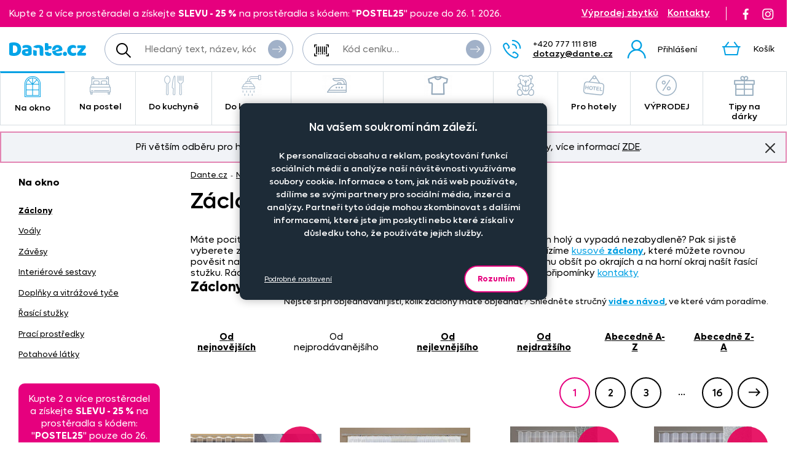

--- FILE ---
content_type: text/html; charset=UTF-8
request_url: https://www.dante.cz/zaclony/
body_size: 23942
content:
<!DOCTYPE html>
<!--[if IE 9 ]>    <html lang="cs" class="ie9 no-js"> <![endif]-->
<!--[if (gt IE 9)|!(IE)]><!--> <html lang="cs" class="no-js"> <!--<![endif]-->
    <head>
        <meta http-equiv="Content-Type" content="text/html; charset=utf-8">
        <meta name="viewport" content="width=device-width, initial-scale=1, shrink-to-fit=no">
        <meta name="description" content="Dante.cz s.r.o. | Široká nabídka kvalitního a levného bytového textilu!🏠 Vyberte si z nabídky záclon, závěsů, voálů a mnohem více!✅ Největší výběr!✅">
        <meta http-equiv="X-UA-Compatible" content="IE=edge">
        <link rel="apple-touch-icon" sizes="180x180" href="/assets/frontend/images/favicons/apple-touch-icon.png?v=1769067541">
<link rel="icon" type="image/png" sizes="32x32" href="/assets/frontend/images/favicons/favicon-32x32.png?v=1769067541">
<link rel="icon" type="image/png" sizes="16x16" href="/assets/frontend/images/favicons/favicon-16x16.png?v=1769067541">
<link rel="manifest" href="/assets/frontend/images/favicons/site.webmanifest?v=1769067541">
<link rel="mask-icon" href="/assets/frontend/images/favicons/safari-pinned-tab.svg?v=1769067541" color="#ed007e">
<link rel="shortcut icon" href="/favicon.ico?v=1769067541">
<meta name="apple-mobile-web-app-title" content="Dante.cz">
<meta name="application-name" content="Dante.cz">
<meta name="msapplication-TileColor" content="#03a4e8">
<meta name="msapplication-config" content="/assets/frontend/images/favicons/browserconfig.xml?v=1769067541">
<meta name="theme-color" content="#ed007e">
        <meta property="og:image" content="https://www.dante.cz/assets/frontend/images/logo-sharing.svg?v=1769067541">
        

    <link rel="canonical" href="https://www.dante.cz/zaclony/">
    
<link rel="stylesheet" href="/build/778.e2ff10a9.css" integrity="sha384-Ddq9yogELkB4Vi9Pjg5JEo4VYSWkJHOM0qUV0XZrfSJQUD2y7Sz1LwaxhT+3jlFR">
            <link rel="stylesheet" href="/build/frontend-style-common-desktop.a06184484511840602f2.css" media="(min-width:600px)">            <link rel="stylesheet" href="/build/frontend-print-style-common.6b270c57.css" media="print" integrity="sha384-syrXOXlpTS1md3iJ0BYUCHzCq1KMd4aQadRicfKCd+I47TOk+s16V9E+81m7sEcq">
        <script src="/build/runtime.384a2dc9.js" async integrity="sha384-EVgacui0FIhd9QPCTbpH1fdk5c2v2BcqdkhbhriY7aDNApSREeZxx6AsvRHmRsft"></script><script src="/build/469.22692b7f.js" async integrity="sha384-8kjcO1Uik1O9dbmmaggRq/1QClsW0kiELOAEnzdbrIIP6lOe/Tic+sDE3kXlmxZg"></script><script src="/build/901.2e8c4a3b.js" async integrity="sha384-W28OIwqsVuQyhdYPlgp6uqHKocA1dV0LmL7dO5dzyRnFIm0bepbSUlPnOxIqESHn"></script><script src="/build/frontend.df567495.js" async integrity="sha384-8mbmbQpamfEEDSIuFonmD1P7XFOH1I/nmlQgHKTVBc8l0jWROZ2YGKjdsM9d6udK"></script>

        <script type="text/javascript">
//<![CDATA[
var _hwq = _hwq || [];
    _hwq.push(['setKey', 'B1E215896A77D5F328215C1CC00BDA2F']);_hwq.push(['setTopPos', '160']);_hwq.push(['showWidget', '21']);(function() {
    var ho = document.createElement('script'); ho.type = 'text/javascript'; ho.async = true;
    ho.src = ('https:' == document.location.protocol ? 'https://ssl' : 'http://www') + '.heureka.cz/direct/i/gjs.php?n=wdgt&sak=B1E215896A77D5F328215C1CC00BDA2F';
    var s = document.getElementsByTagName('script')[0]; s.parentNode.insertBefore(ho, s);
})();
//]]>
</script>
<script>
    window.dataLayer = window.dataLayer || [];

    function gtag () {
        dataLayer.push(arguments);
    }

    gtag('consent', 'default', {
        ad_storage: 'denied',
        analytics_storage: 'denied',
        ad_user_data: 'denied',
        ad_personalization: 'denied',
        wait_for_update: 2000
    });
    gtag('set', 'ads_data_redaction', true);
</script>

<script>
    window.dataLayer = window.dataLayer || [];
    dataLayer.push({
        'UserType': 'user-non-logged'
    });
    dataLayer.push({
        'visitor': {
            'login': 'anonymous'
        }
    });
    
    
    </script>
<!-- Google Tag Manager -->
<script id="gtm-snippet">(function(w,d,s,l){w[l]=w[l]||[];w[l].push(
{'gtm.start': new Date().getTime(),event:'gtm.js'}
);var f=d.getElementsByTagName(s)[0],
j=d.createElement(s);j.async=true;j.src=
'https://www.googletagmanager.com/gtm.js?id=GTM-KRHLKVQ';
f.parentNode.insertBefore(j,f);
})(window,document,'script','dataLayer');</script>
<!-- End Google Tag Manager -->
<!-- Adform Tracking Code BEGIN -->
<script type="text/javascript">
    window._adftrack = Array.isArray(window._adftrack) ? window._adftrack : (window._adftrack ? [window._adftrack] : []);
    window._adftrack.push({
        HttpHost: 'track.adform.net',
        pm: 4037211
    });

    (function () { var s = document.createElement('script'); s.type = 'text/javascript'; s.async = true; s.src = 'https://s2.adform.net/banners/scripts/st/trackpoint-async.js'; var x = document.getElementsByTagName('script')[0]; x.parentNode.insertBefore(s, x); })();

</script>
<!-- Adform Tracking Code END -->
                <script>
        var _mailkit = _mailkit || [];
        _mailkit.push(['setAPIID', '111708290']);
        _mailkit.push(['setDomain', 'dante.cz']);
        _mailkit.push(['setMode', 'debug']);
        _mailkit.push(['enhancedECommerce', true]);
        _mailkit.push(['DLAddItemTag', 'add_to_cart']);
        _mailkit.push(['DLCheckoutTag', 'checkout']);
        _mailkit.push(['DLFinishEventTag', 'purchase']);
    </script>
    <script type="text/javascript" async="true" src="//u.mailkit.eu/js/jsapi_v2.js"></script>
        
        <script src="/build/productList.5031eeda.js" async integrity="sha384-0A85MgDImLWk+5Mu+zpCtEqs5ZUoKTB+smGF2RrOd1xUxqCti2vbJWs63mRQDCtT"></script><script>
    dataLayer.push({
        'event': 'view_item_list',
        'ecommerce': {
            'currencyCode': 'CZK',
            'impressions': [{
    'name': 'Z\u00E1clona\u0020MERITA',
    'id': '91',
    'price': '81.82',
    'brand': '',
    'category': 'Na\u0020okno\u007CZ\u00E1clony\u007CZ\u00E1clony\u0020z\u0020Polska',
    'image_url': 'https\u003A\/\/www.dante.cz\/content\/images\/product\/local\/original\/2173094.jpg',
    'product_url': 'https\u003A\/\/www.dante.cz\/zaclona\u002Dmerita\/',
    'list': 'Category',
    'position': 1
},{
    'name': 'Vo\u00E1l\u0020b\u00EDl\u00E9\u0020lemov\u00E1n\u00ED\u0020JAVELA',
    'id': '176',
    'price': '999.17',
    'brand': '',
    'category': 'Na\u0020okno\u007CZ\u00E1clony\u007CZ\u00E1clony\u0020z\u0020Polska',
    'image_url': 'https\u003A\/\/www.dante.cz\/content\/images\/product\/local\/original\/2114811.jpg',
    'product_url': 'https\u003A\/\/www.dante.cz\/voal\u002Dbile\u002Dlemovani\u002Djavela\/',
    'list': 'Category',
    'position': 2
},{
    'name': 'SUZI\u0020b\u00EDl\u00E1\u0020z\u00E1clona\u0020s\u0020ol\u016Fvkem',
    'id': '253',
    'price': '131.4',
    'brand': '',
    'category': 'Na\u0020okno\u007CZ\u00E1clony\u007CZ\u00E1clony\u0020bez\u0020vzoru',
    'image_url': 'https\u003A\/\/www.dante.cz\/content\/images\/product\/local\/original\/2147750.jpg',
    'product_url': 'https\u003A\/\/www.dante.cz\/suzi\u002Dbila\u002Dzaclona\u002Ds\u002Doluvkem\/',
    'list': 'Category',
    'position': 3
},{
    'name': 'BRITA\u0020z\u00E1clona\u0020s\u0020ol\u016Fvkem',
    'id': '514',
    'price': '131.4',
    'brand': '',
    'category': 'Na\u0020okno\u007CZ\u00E1clony\u007CZ\u00E1clony\u0020do\u0020kuchyn\u011B',
    'image_url': 'https\u003A\/\/www.dante.cz\/content\/images\/product\/local\/original\/2097249.jpg',
    'product_url': 'https\u003A\/\/www.dante.cz\/brita\u002Dzaclona\u002Ds\u002Doluvkem\/',
    'list': 'Category',
    'position': 4
},{
    'name': 'Z\u00E1clona\u0020R\u00C1KOSN\u00CD\u010CEK\u0020b\u00EDl\u00FD',
    'id': '672',
    'price': '65.29',
    'brand': '',
    'category': 'Na\u0020okno\u007CZ\u00E1clony\u007CHotov\u00E9\u0020\u0028kusov\u00E9\u0029\u0020z\u00E1clony',
    'image_url': 'https\u003A\/\/www.dante.cz\/content\/images\/product\/local\/original\/2103466.jpg',
    'product_url': 'https\u003A\/\/www.dante.cz\/zaclona\u002Drakosnicek\u002Dbily\/',
    'list': 'Category',
    'position': 5
},{
    'name': 'Z\u00E1clona\u0020JORIKA',
    'id': '773',
    'price': '65.29',
    'brand': '',
    'category': 'Na\u0020okno\u007CZ\u00E1clony\u007CZ\u00E1clony\u0020do\u0020ob\u00FDv\u00E1ku',
    'image_url': 'https\u003A\/\/www.dante.cz\/content\/images\/product\/local\/original\/2167071.jpg',
    'product_url': 'https\u003A\/\/www.dante.cz\/zaclona\u002Djorika\/',
    'list': 'Category',
    'position': 6
},{
    'name': 'Z\u00E1clona\u0020Ornelie',
    'id': '901',
    'price': '65.29',
    'brand': '',
    'category': 'Na\u0020okno\u007CZ\u00E1clony\u007CZ\u00E1clony\u0020do\u0020kuchyn\u011B',
    'image_url': 'https\u003A\/\/www.dante.cz\/content\/images\/product\/local\/original\/2107120.jpg',
    'product_url': 'https\u003A\/\/www.dante.cz\/zaclona\u002Dornelie\/',
    'list': 'Category',
    'position': 7
},{
    'name': 'Z\u00E1clona\u0020STRA\u0160ID\u00DDLKA',
    'id': '965',
    'price': '296.69',
    'brand': '',
    'category': 'Na\u0020okno\u007CZ\u00E1clony\u007CKusov\u00E9\u0020z\u00E1clony',
    'image_url': 'https\u003A\/\/www.dante.cz\/content\/images\/product\/local\/original\/2145279.jpg',
    'product_url': 'https\u003A\/\/www.dante.cz\/zaclona\u002Dstrasidylka\/',
    'list': 'Category',
    'position': 8
},{
    'name': 'Z\u00E1clona\u0020prov\u00E1zkov\u00E1\u0020nitka\u0020kr\u00E9m',
    'id': '1063',
    'price': '362.81',
    'brand': '',
    'category': 'Na\u0020okno\u007CZ\u00E1clony\u007CZ\u00E1clony\u0020z\u0020Polska',
    'image_url': 'https\u003A\/\/www.dante.cz\/content\/images\/product\/local\/original\/2170252.jpg',
    'product_url': 'https\u003A\/\/www.dante.cz\/zaclona\u002Dprovazkova\u002Dnitka\u002Dkrem\/',
    'list': 'Category',
    'position': 9
},{
    'name': 'Z\u00E1clona\u0020Elisn',
    'id': '1083',
    'price': '23.97',
    'brand': '',
    'category': 'Na\u0020okno\u007CZ\u00E1clony\u007CZ\u00E1clony\u0020do\u0020kuchyn\u011B',
    'image_url': 'https\u003A\/\/www.dante.cz\/content\/images\/product\/local\/original\/2114137.jpg',
    'product_url': 'https\u003A\/\/www.dante.cz\/zaclona\u002Delisn\/',
    'list': 'Category',
    'position': 10
},{
    'name': 'Z\u00E1clona\u0020K\u0159em\u00EDlek\u0020a\u0020Voch.\u0020mot\u00FDl\u0020\u002D\u0020b\u00EDl\u00E1',
    'id': '1120',
    'price': '57.02',
    'brand': '',
    'category': 'Na\u0020okno\u007CZ\u00E1clony\u007CHotov\u00E9\u0020\u0028kusov\u00E9\u0029\u0020z\u00E1clony',
    'image_url': 'https\u003A\/\/www.dante.cz\/content\/images\/product\/local\/original\/2095599.jpg',
    'product_url': 'https\u003A\/\/www.dante.cz\/zaclona\u002Dkremilek\u002Da\u002Dvoch\u002Dmotyl\u002Dbila\/',
    'list': 'Category',
    'position': 11
},{
    'name': 'Z\u00E1clona\u0020Grada\u0020pr\u0161\u00ED\u0020bez\u0020ol\u016Fvka',
    'id': '1548',
    'price': '23.97',
    'brand': '',
    'category': 'Na\u0020okno\u007CZ\u00E1clony\u007CZ\u00E1clony\u0020do\u0020kuchyn\u011B',
    'image_url': 'https\u003A\/\/www.dante.cz\/content\/images\/product\/local\/original\/2174109.jpg',
    'product_url': 'https\u003A\/\/www.dante.cz\/zaclona\u002Dgrada\u002Dprsi\u002Dbez\u002Doluvka\/',
    'list': 'Category',
    'position': 12
},{
    'name': 'Sv\u00EDt\u00EDc\u00ED\u0020z\u00E1clona\u0020SOVI\u010CKA',
    'id': '1653',
    'price': '48.76',
    'brand': '',
    'category': 'Na\u0020okno\u007CZ\u00E1clony\u007CZ\u00E1clony\u0020do\u0020kuchyn\u011B',
    'image_url': 'https\u003A\/\/www.dante.cz\/content\/images\/product\/local\/original\/2163851.jpg',
    'product_url': 'https\u003A\/\/www.dante.cz\/svitici\u002Dzaclona\u002Dsovicka\/',
    'list': 'Category',
    'position': 13
},{
    'name': 'Z\u00E1clona\u0020Ferda\u0020Mravenec\u0020b\u00EDl\u00FD',
    'id': '1917',
    'price': '106.61',
    'brand': '',
    'category': 'Na\u0020okno\u007CZ\u00E1clony\u007CHotov\u00E9\u0020\u0028kusov\u00E9\u0029\u0020z\u00E1clony',
    'image_url': 'https\u003A\/\/www.dante.cz\/content\/images\/product\/local\/original\/2182054.jpg',
    'product_url': 'https\u003A\/\/www.dante.cz\/zaclona\u002Dferda\u002Dmravenec\u002Dbily\/',
    'list': 'Category',
    'position': 14
},{
    'name': 'Z\u00E1clona\u0020ARA',
    'id': '1996',
    'price': '23.97',
    'brand': '',
    'category': 'Na\u0020okno\u007CZ\u00E1clony\u007CZ\u00E1clony\u0020z\u0020Polska',
    'image_url': 'https\u003A\/\/www.dante.cz\/content\/images\/product\/local\/original\/2171979.jpg',
    'product_url': 'https\u003A\/\/www.dante.cz\/zaclona\u002Dara\/',
    'list': 'Category',
    'position': 15
},{
    'name': 'Z\u00E1clona\u0020Fotbalov\u00E1',
    'id': '2210',
    'price': '98.35',
    'brand': '',
    'category': 'Na\u0020okno\u007CZ\u00E1clony\u007CKolekce\u0020z\u00E1clon\u00202016',
    'image_url': 'https\u003A\/\/www.dante.cz\/content\/images\/product\/local\/original\/2173288.jpg',
    'product_url': 'https\u003A\/\/www.dante.cz\/zaclona\u002Dfotbalova\/',
    'list': 'Category',
    'position': 16
},{
    'name': 'BRITA\u0020kr\u00E9m\u0020z\u00E1clona\u0020bez\u0020ol\u016Fvka',
    'id': '2266',
    'price': '106.61',
    'brand': '',
    'category': 'Na\u0020okno\u007CZ\u00E1clony\u007CZ\u00E1clony\u0020do\u0020ob\u00FDv\u00E1ku',
    'image_url': 'https\u003A\/\/www.dante.cz\/content\/images\/product\/local\/original\/2163711.jpg',
    'product_url': 'https\u003A\/\/www.dante.cz\/brita\u002Dkrem\u002Dzaclona\u002Dbez\u002Doluvka\/',
    'list': 'Category',
    'position': 17
},{
    'name': 'Z\u00E1clona\u0020RINEA\u0020s\u0020ol\u016Fvkem',
    'id': '2643',
    'price': '90.08',
    'brand': '',
    'category': 'Na\u0020okno\u007CZ\u00E1clony\u007CZ\u00E1clony\u0020z\u0020Polska',
    'image_url': 'https\u003A\/\/www.dante.cz\/content\/images\/product\/local\/original\/2172922.jpg',
    'product_url': 'https\u003A\/\/www.dante.cz\/zaclona\u002Drinea\u002Ds\u002Doluvkem\/',
    'list': 'Category',
    'position': 18
},{
    'name': 'Z\u00E1clona\u0020SHOA',
    'id': '2714',
    'price': '32.23',
    'brand': '',
    'category': 'Na\u0020okno\u007CZ\u00E1clony\u007CZ\u00E1clony\u0020do\u0020kuchyn\u011B',
    'image_url': 'https\u003A\/\/www.dante.cz\/content\/images\/product\/local\/original\/2118992.jpg',
    'product_url': 'https\u003A\/\/www.dante.cz\/zaclona\u002Dshoa\/',
    'list': 'Category',
    'position': 19
},{
    'name': 'Mesa\u0020z\u00E1clona\u0020s\u0020ol\u016Fvkem',
    'id': '2727',
    'price': '32.23',
    'brand': '',
    'category': 'Na\u0020okno\u007CZ\u00E1clony\u007CZ\u00E1clony\u0020do\u0020ob\u00FDv\u00E1ku',
    'image_url': 'https\u003A\/\/www.dante.cz\/content\/images\/product\/local\/original\/2112342.jpg',
    'product_url': 'https\u003A\/\/www.dante.cz\/mesa\u002Dzaclona\u002Ds\u002Doluvkem\/',
    'list': 'Category',
    'position': 20
},{
    'name': 'Z\u00E1clona\u0020R\u016E\u017DI\u010CKA',
    'id': '2730',
    'price': '40.5',
    'brand': '',
    'category': 'Na\u0020okno\u007CZ\u00E1clony\u007CZ\u00E1clony\u0020do\u0020kuchyn\u011B',
    'image_url': 'https\u003A\/\/www.dante.cz\/content\/images\/product\/local\/original\/2174216.jpg',
    'product_url': 'https\u003A\/\/www.dante.cz\/zaclona\u002Druzicka\/',
    'list': 'Category',
    'position': 21
},{
    'name': 'Z\u00E1clona\u0020Rybi\u010Dky',
    'id': '2844',
    'price': '362.81',
    'brand': '',
    'category': 'Na\u0020okno\u007CZ\u00E1clony\u007CKusov\u00E9\u0020z\u00E1clony',
    'image_url': 'https\u003A\/\/www.dante.cz\/content\/images\/product\/local\/original\/2147156.jpg',
    'product_url': 'https\u003A\/\/www.dante.cz\/zaclona\u002Drybicky\/',
    'list': 'Category',
    'position': 22
},{
    'name': 'Z\u00E1clona\u0020MARGOT',
    'id': '3144',
    'price': '817.36',
    'brand': '',
    'category': 'Na\u0020okno\u007CZ\u00E1clony\u007CZ\u00E1clony\u0020do\u0020kuchyn\u011B',
    'image_url': 'https\u003A\/\/www.dante.cz\/content\/images\/product\/local\/original\/2124758.jpg',
    'product_url': 'https\u003A\/\/www.dante.cz\/zaclona\u002Dmargot\/',
    'list': 'Category',
    'position': 23
},{
    'name': 'Z\u00E1clona\u0020ABLIA\u0020b\u00EDl\u00E1',
    'id': '3177',
    'price': '57.02',
    'brand': '',
    'category': 'Na\u0020okno\u007CZ\u00E1clony\u007CZ\u00E1clony\u0020z\u0020Polska',
    'image_url': 'https\u003A\/\/www.dante.cz\/content\/images\/product\/local\/original\/2169954.jpg',
    'product_url': 'https\u003A\/\/www.dante.cz\/zaclona\u002Dablia\u002Dbila\/',
    'list': 'Category',
    'position': 24
}]
            }
    });
</script>

<script>
    dataLayer.push({
        ecomm_prodid: ['91', '176', '253', '514', '672', '773', '901', '965', '1063', '1083', '1120', '1548', '1653', '1917', '1996', '2210', '2266', '2643', '2714', '2727', '2730', '2844', '3144', '3177'],
                ecomm_category: 'Na\u0020okno\u0020\u007C\u0020Z\u00E1clony',
        ecomm_catid: '435',
        ecomm_pagetype: 'category'
    });
</script>


        <title>Záclony 🏠 | Dante.cz</title>
    </head>

    <body class="web">
        <!-- Google Tag Manager (noscript) -->
<noscript><iframe src="https://www.googletagmanager.com/ns.html?id=GTM-KRHLKVQ"
height="0" width="0" style="display:none;visibility:hidden"></iframe></noscript>
<!-- End Google Tag Manager (noscript) -->

        <!-- Adform Tracking Code BEGIN (noscript) -->
<noscript>
    <p style="margin:0;padding:0;border:0;">
        <img src="https://track.adform.net/Serving/TrackPoint/?pm=4037211" width="1" height="1" alt="" />
    </p>
</noscript>
<!-- Adform Tracking Code END (noscript) -->
        
        

                
    <div class="in-advert in-advert--background in-advert--image hidden-print" style="background-image:url('https://www.dante.cz/content/images/noticer/desktop/original/2125731.png');">
    </div>

    <div class="web__in ">
        <div id="js-fixed-header" class="web__line web__line-header fixed-header">
            <div class="web__header">
                <div class="web__container">
                    
    <header class="header">
        <div class="header__logo">
                            <a class="logo" href="https://www.dante.cz/">
                    <img src="/build/frontend/images/logo.290ea1fb.svg" alt="Internetový obchod Dante.cz">
                </a>
                    </div>

        <div class="header__mobile-button header__mobile-button--menu">
                        <span class="header__mobile-button__in header__mobile-button__in--menu js-responsive-toggle js-menu-mobile-toggle"
                              data-element="js-menu-mobile"
                              data-hide-on-click-out="true"
                              data-url="https://www.dante.cz/categoryMenuMobile/?currentCategoryId=435">
                            <i class="svg svg-burger-menu"></i>
                            <span>Menu</span>
                        </span>
                </div>
            <div class="header__mobile">
                <div class="header__mobile-button">
                    <span class="header__mobile-button__in js-responsive-toggle" data-element="js-user-menu" data-hide-on-click-out="true">
                        <i class="svg svg-user"></i>
                            <span>Účet</span>
                        </span>
                    <div class="header__mobile-button__menu" id="js-user-menu">
                                                    <a href="https://www.dante.cz/prihlaseni/"
                               class="js-login-button"
                               data-url="https://www.dante.cz/login/form"
                            >Přihlášení</a>
                            <a href="https://www.dante.cz/registrace/">Zaregistrujte se</a>
                                            </div>
                </div>

                
            </div>
        <div class="header__navigation">
                <div class="header__search">
                    <div class="search">
    <form action="https://www.dante.cz/hledani" method="get">
        <div class="search__form input-combo">
            <div class="search__form__input">
                <i class="svg svg-search search__form__input__icon"></i>
                <input type="text" name="q" value="" placeholder="Hledaný text, název, kód, atp." class="input search__input" id="js-search-autocomplete-input" autocomplete="off" data-autocomplete-url="https://www.dante.cz/search/autocomplete/?layout=large">
            </div>
            <button type="submit" class="btn search__form__button btn--icon">
                <i class="svg svg-arrow2-right"></i>
                Vyhledat
            </button>
        </div>
    </form>
</div>

                </div>

                <div class="header__pricing_group">
                    <div class="search price-list-code">
                                
        <form name="pricing_group_form" method="post" action="/pricinggroup/priceGroupProcessPromoCode/" novalidate="novalidate" class="js-submit-overlay" >

        <div class="search__form input-combo">
            <div class="search__form__input">
                <i class="svg svg-barcode search__form__input__icon"></i>
                    <input type="text"  name="pricing_group_form[pricingGroupCode]" placeholder="Kód ceníku…" class="input id__pricing_group_form_pricingGroupCode">

            </div>
                <button type="submit"  name="pricing_group_form[apply]" class="btn--icon search__form__button btn id__pricing_group_form_apply" >
        <span class="btn__label"><i class="svg svg-arrow2-right"></i>Použít</span>
    </button>

        </div>
                <input type="hidden"  name="pricing_group_form[fromUrl]" class="input id__pricing_group_form_fromUrl" value="https://www.dante.cz/zaclony/">
    <input type="hidden"  name="pricing_group_form[_token]" class="input id__pricing_group_form__token" value="203e60121ad0589f43.0Z6ZEwJhb23LIWP7VlmVlaPMGhWq-Wb9uPzMshTydv4.iNL6QE4wHxuDbgSRIy3Nwtu6W3HZijSE35OJ33-GBrfo6sxHdC4JF51UMg">
</form>
    

    </div>

                </div>

                <div class="header__navigation__contact">
                    
                    <i class="svg svg-phone menu-iconic__item__link__icon"></i>
    <span class="header__navigation__contact__label">
        <strong class="header__navigation__contact__phone">+420 777 111 818</strong>
        <a href="mailto:dotazy%40dante.cz" class="header__navigation__contact__email">dotazy@dante.cz</a>
        </span>                </div>

                <div class="header__combo">
                        <div class="header__user header__user--login">
                                <ul class="menu-iconic">
                                                                            <li class="menu-iconic__item">
                                            <a href="https://www.dante.cz/prihlaseni/"
                                               class="js-login-button js-login-link-desktop menu-iconic__item__link"
                                               data-url="https://www.dante.cz/login/form"
                                            ><i class="svg svg-user menu-iconic__item__link__icon"></i>
                                                    <div class="menu-iconic__item__link__label">
                                                        <div class="menu-iconic__item__link__label__title">Přihlášení</div>
                                                    </div></a>
                                        </li>                                </ul>
                            </div>

                            


                            <div class="header__cart">
                                <div id="js-cart-box" class="" data-reload-url="https://www.dante.cz/cart/box/" title="Váš nákupní košík je prázdný">
    <div class="cart">
        <a class="cart__block" href="https://www.dante.cz/kosik/">
            <div class="cart__icon">
                    <i class="svg svg-cart"></i>
                                    </div>
                <div class="cart__label">
                    <div class="cart__label__title">
                        Košík
                    </div>
                </div>
                <div class="cart__info js-cart-info">
                    <div class="cart__info__state"></div>
                </div>        </a>

            </div>

    <div class="cart-mobile header__mobile-button">
        <a href="https://www.dante.cz/kosik/" class="header__mobile-button__in" aria-label="Košík">
            <i class="svg svg-cart"></i>
            <span>
                    Košík
                </span>
                        </a>
    </div>
</div>

                            </div>
                        </div>
                </div>

            <div class="header__hint search__hint__wrap">
                <div id="js-search-autocomplete-results" class="display-none"></div>
            </div>
        <div class="header__top header__top--advert">
                <div class="header__top__left"><div class="in-advert in-advert--discountCodes in-advert--code ">
    Kupte 2 a více prostěradel a získejte <strong>SLEVU - 25 %</strong> na prostěradla s kódem: &quot;<strong>POSTEL25</strong>&quot; pouze do 26. 1. 2026.</div>

</div>

                <div class="header__top__middle"></div>

                <div class="header__top__right">
                    <div class="header__top__contact header__top__sale-of-leftovers"><a href="https://www.dante.cz/vyprodej-zbytku/" class="sale-of-leftovers-link" title="Výprodej zbytků">Výprodej zbytků</a>
<a href="https://www.dante.cz/kontakt/" class="contact-link" title="Kontakty">Kontakty</a></div><div class="header__top__social hidden-print">
                        <a href="https://www.facebook.com/DANTE.povleceni.zaclony/" class="social-icon facebook" target="_blank" rel="noopener" title="Facebook">
        <i class="svg svg-facebook-icon"></i>
        <!--[if lt IE 9]><em>Facebook</em><![endif]-->
    </a>

    <a href="https://www.instagram.com/dante.cz/" class="social-icon instagram" target="_blank" rel="noopener" title="Instagram">
        <i class="svg svg-instagram-icon"></i>
        <!--[if lt IE 9]><em>Instagram</em><![endif]-->
    </a>
                    </div>
                </div>
            </div>
        </header>

    
                </div>
            </div>
            <div class="web__main-menu"><nav class="main-menu web__container">
        <ul id="js-main-menu" class="js-main-menu main-menu__root" data-url="https://www.dante.cz/content/snippet/cache/CategoryController_menuCacheAction_cs_.html?v=1769067541">
        <li class="main-menu__item js-main-menu-item children current"><a href="https://www.dante.cz/na-okno/" class="main-menu__item__link"><span class="main-menu__item__link__icon">    <img alt="Na okno" loading="lazy" title="Na okno" src="https://www.dante.cz/content/images/category/mainmenu/2085193.png" class="image-category-mainmenu">
</span>
                            Na okno</a><ul id="top_category_425" class="js-main-submenu main-submenu empty">
                        <li class="in-overlay__in in-overlay__in--absolute">
                            <span class="in-overlay__spinner in-overlay__spinner--absolute">
                                <i class="in-overlay__spinner__icon" title="Načítám"></i>
                            </span>
                        </li>
                    </ul>
                </li>
        <li class="main-menu__item js-main-menu-item children"><a href="https://www.dante.cz/na-postel/" class="main-menu__item__link"><span class="main-menu__item__link__icon">    <img alt="Na postel" loading="lazy" title="Na postel" src="https://www.dante.cz/content/images/category/mainmenu/2085194.png" class="image-category-mainmenu">
</span>
                            Na postel</a><ul id="top_category_426" class="js-main-submenu main-submenu empty">
                        <li class="in-overlay__in in-overlay__in--absolute">
                            <span class="in-overlay__spinner in-overlay__spinner--absolute">
                                <i class="in-overlay__spinner__icon" title="Načítám"></i>
                            </span>
                        </li>
                    </ul>
                </li>
        <li class="main-menu__item js-main-menu-item children"><a href="https://www.dante.cz/do-kuchyne/" class="main-menu__item__link"><span class="main-menu__item__link__icon">    <img alt="Do kuchyně" loading="lazy" title="Do kuchyně" src="https://www.dante.cz/content/images/category/mainmenu/2085195.png" class="image-category-mainmenu">
</span>
                            Do kuchyně</a><ul id="top_category_427" class="js-main-submenu main-submenu empty">
                        <li class="in-overlay__in in-overlay__in--absolute">
                            <span class="in-overlay__spinner in-overlay__spinner--absolute">
                                <i class="in-overlay__spinner__icon" title="Načítám"></i>
                            </span>
                        </li>
                    </ul>
                </li>
        <li class="main-menu__item js-main-menu-item children"><a href="https://www.dante.cz/do-koupelny/" class="main-menu__item__link"><span class="main-menu__item__link__icon">    <img alt="Do koupelny" loading="lazy" title="Do koupelny" src="https://www.dante.cz/content/images/category/mainmenu/2085196.png" class="image-category-mainmenu">
</span>
                            Do koupelny</a><ul id="top_category_428" class="js-main-submenu main-submenu empty">
                        <li class="in-overlay__in in-overlay__in--absolute">
                            <span class="in-overlay__spinner in-overlay__spinner--absolute">
                                <i class="in-overlay__spinner__icon" title="Načítám"></i>
                            </span>
                        </li>
                    </ul>
                </li>
        <li class="main-menu__item js-main-menu-item children"><a href="https://www.dante.cz/nazehlovacky-na-textil-originalni-motivy-pro-deti-i-dospele/" class="main-menu__item__link"><span class="main-menu__item__link__icon">    <img alt="Nažehlovačky" loading="lazy" title="Nažehlovačky" src="https://www.dante.cz/content/images/category/mainmenu/2193982.png" class="image-category-mainmenu">
</span>
                            Nažehlovačky</a><ul id="top_category_429" class="js-main-submenu main-submenu empty">
                        <li class="in-overlay__in in-overlay__in--absolute">
                            <span class="in-overlay__spinner in-overlay__spinner--absolute">
                                <i class="in-overlay__spinner__icon" title="Načítám"></i>
                            </span>
                        </li>
                    </ul>
                </li>
        <li class="main-menu__item js-main-menu-item children"><a href="https://www.dante.cz/obleceni-a-doplnky/" class="main-menu__item__link"><span class="main-menu__item__link__icon">    <img alt="Oblečení a doplňky" loading="lazy" title="Oblečení a doplňky" src="https://www.dante.cz/content/images/category/mainmenu/2195204.png" class="image-category-mainmenu">
</span>
                            Oblečení a doplňky</a><ul id="top_category_430" class="js-main-submenu main-submenu empty">
                        <li class="in-overlay__in in-overlay__in--absolute">
                            <span class="in-overlay__spinner in-overlay__spinner--absolute">
                                <i class="in-overlay__spinner__icon" title="Načítám"></i>
                            </span>
                        </li>
                    </ul>
                </li>
        <li class="main-menu__item js-main-menu-item children"><a href="https://www.dante.cz/pro-deti/" class="main-menu__item__link"><span class="main-menu__item__link__icon">    <img alt="Pro děti" loading="lazy" title="Pro děti" src="https://www.dante.cz/content/images/category/mainmenu/2085199.png" class="image-category-mainmenu">
</span>
                            Pro děti</a><ul id="top_category_431" class="js-main-submenu main-submenu empty">
                        <li class="in-overlay__in in-overlay__in--absolute">
                            <span class="in-overlay__spinner in-overlay__spinner--absolute">
                                <i class="in-overlay__spinner__icon" title="Načítám"></i>
                            </span>
                        </li>
                    </ul>
                </li>
        <li class="main-menu__item js-main-menu-item children"><a href="https://www.dante.cz/hotelovy-textil/" class="main-menu__item__link"><span class="main-menu__item__link__icon">    <img alt="Pro hotely" loading="lazy" title="Pro hotely" src="https://www.dante.cz/content/images/category/mainmenu/2085200.png" class="image-category-mainmenu">
</span>
                            Pro hotely</a><ul id="top_category_432" class="js-main-submenu main-submenu empty">
                        <li class="in-overlay__in in-overlay__in--absolute">
                            <span class="in-overlay__spinner in-overlay__spinner--absolute">
                                <i class="in-overlay__spinner__icon" title="Načítám"></i>
                            </span>
                        </li>
                    </ul>
                </li>
        <li class="main-menu__item js-main-menu-item children"><a href="https://www.dante.cz/vyprodej-2/" class="main-menu__item__link"><span class="main-menu__item__link__icon">    <img alt="VÝPRODEJ" loading="lazy" title="VÝPRODEJ" src="https://www.dante.cz/content/images/category/mainmenu/2085202.png" class="image-category-mainmenu">
</span>
                            VÝPRODEJ</a><ul id="top_category_434" class="js-main-submenu main-submenu empty">
                        <li class="in-overlay__in in-overlay__in--absolute">
                            <span class="in-overlay__spinner in-overlay__spinner--absolute">
                                <i class="in-overlay__spinner__icon" title="Načítám"></i>
                            </span>
                        </li>
                    </ul>
                </li>
        <li class="main-menu__item js-main-menu-item children"><a href="https://www.dante.cz/tipy-na-darky/" class="main-menu__item__link"><span class="main-menu__item__link__icon">    <img alt="Tipy na dárky" loading="lazy" title="Tipy na dárky" src="https://www.dante.cz/content/images/category/mainmenu/2149613.png" class="image-category-mainmenu">
</span>
                            Tipy na dárky</a><ul id="top_category_647" class="js-main-submenu main-submenu empty">
                        <li class="in-overlay__in in-overlay__in--absolute">
                            <span class="in-overlay__spinner in-overlay__spinner--absolute">
                                <i class="in-overlay__spinner__icon" title="Načítám"></i>
                            </span>
                        </li>
                    </ul>
                </li>
        </ul>

        </nav></div>
        </div>
            <div class="box-notification js-notification hidden-print web__line web__container">
        <div class="box-notification__in">
            <div class="box-notification__text">
                <div style="text-align: center;">Při větším odběru pro hotely, restaurace a rozpočtové organizace nabízíme zajímavé slevy, více informací&nbsp;<a href="/velkoobchod-se-zaclony-povleceni-ubrusy-textilem-dante-cz/">ZDE</a>.</div>
            </div>
            <button class="box-notification__btn btn btn--icon js-notification-read" type="button" data-hash="066a603964cf204967f1d4d9b2269f4d" title="Znovu nezobrazovat">
                <i class="svg svg-remove-thin"></i>
                Znovu nezobrazovat
            </button>
        </div>
    </div>
        <div class="web__line">
            <div class="web__container">
                    <div class="web__main web__main--with-panel js-web-main ">
        <div class="web__main__content js-web-main-content">
                            <div class="box-breadcrumb__wrap">
                                        
            <div class="box-breadcrumb box-breadcrumb--navigation">
            <a href="https://www.dante.cz/" class="box-breadcrumb__item box-breadcrumb__item--link">Dante.cz</a>
                            <span class="box-breadcrumb__item box-breadcrumb__item--separator"> - </span>
                                                    <a href="https://www.dante.cz/na-okno/?entityId=435" class="box-breadcrumb__item box-breadcrumb__item--link">Na okno</a>
                                                <span class="box-breadcrumb__item box-breadcrumb__item--separator"> - </span>
                                                    <a href="https://www.dante.cz/zaclony/?entityId=435" class="box-breadcrumb__item box-breadcrumb__item--link">Záclony</a>
                                        </div>
    

                </div>
            
                            
            
                <div class="box-list">
        <h1 class="js-box-list-h1 box-list__title">Záclony</h1>

                                                                        <div class="box-list__description box-list__description--top">
                            <div class="js-category-description box-list__description__text box-list__description__text--top box-list__description__text--small in-user-text" data-collapse-class="box-list__description__text--small">
                                                                    <p style="margin-bottom: 0cm">Máte pocit, že okna bez textilních doplňků působí chladně a interiér je bez nich holý a vypadá nezabydleně? Pak si jistě vyberete z bohaté nabídky <strong>záclon </strong>na těchto stránkách. Pro vaše pohodlí nabízíme <a href="/kusove-zaclony/">kusové <strong>záclony</strong></a>, které můžete rovnou pověsit na okno, případně poskytujeme možnost nechat si objednanou záclonu obšít po okrajích a na horní okraj našít řasící stužku. Rádi se vám budeme věnovat, pokud budete mít nějaké otázky nebo připomínky <a href="/kontakt/" name="kontakty" target="_blank">kontakty</a></p>

<h2 style="margin-bottom: 0cm;">Záclony&nbsp;</h2>

<p style="text-align: right;"><span style="font-size:14px">Nejste si při objednávání jistí, kolik záclony máte objednat? Shlédněte stručný<strong> <a href="https://youtu.be/nBKIUq8EOJM" target="_blank">video návod</a></strong>, ve které vám poradíme. </span></p>
                            </div>
                            <div class="js-category-description-load-more box-list__description__more box-list__description__more--top hidden-print">
                                <span class="js-category-description-button box-list__description__more__btn" data-expand-text="Zobrazit více" data-collapse-text="Zobrazit méně">Zobrazit více</span>
                            </div>
                        </div>
                                                
                                    <div class="js-product-list-with-filter">
            <div class="js-product-list-ajax-filter-products-with-controls box-list__products-with-controls">
                <div class="box-order-type__wrap">
            <div class="box-order-type js-order-type">
                            <a href="/zaclony/?entityId=435&amp;ordering=created_desc" class="box-order-type__item">od nejnovějších</a>
                            <a href="/zaclony/?entityId=435&amp;ordering=order_count" class="box-order-type__item active">od nejprodávanějšího</a>
                            <a href="/zaclony/?entityId=435&amp;ordering=price_asc" class="box-order-type__item">od nejlevnějšího</a>
                            <a href="/zaclony/?entityId=435&amp;ordering=price_desc" class="box-order-type__item">od nejdražšího</a>
                            <a href="/zaclony/?entityId=435&amp;ordering=name_asc" class="box-order-type__item">abecedně A-Z</a>
                            <a href="/zaclony/?entityId=435&amp;ordering=name_desc" class="box-order-type__item">abecedně Z-A</a>
                                        <div class="js-order-type-open box-order-type__mask">
                    <i class="svg svg-arrow-dots"></i>
                </div>
                    </div>
        <div class="box-order-type__close">
        </div>
    </div>
    <div class="box-list__open-filter hidden-print">
        <button id="js-box-product-filter-toggle-btn" type="button" class="btn btn--primary btn--open-filter js-responsive-toggle" data-element="js-box-product-filter" data-hide-on-click-out="true" data-change-class-only="box-filter--opened">
            Filtrování
            <i class="svg svg-funnel"></i>
        </button>
    </div>
                
    <div class="js-product-list-with-paginator">
        
                        <div class="in-paging">
        <div class="in-paging__control js-paging-control" data-current-path="/zaclony/?entityId=435">
                            
                
                
                                                                                                                            
                <a class="in-paging__control__item in-paging__control__item--num in-paging__control__item in-paging__control__item--num--active" href="/zaclony/?entityId=435">1</a>

                                                                                                                <a class="in-paging__control__item in-paging__control__item--num" href="/zaclony/?entityId=435&amp;page=2" rel="next">2</a>
                                                                                                                                                            <a class="in-paging__control__item in-paging__control__item--num" href="/zaclony/?entityId=435&amp;page=3">3</a>
                                                            
                                    <span class="in-paging__control__item in-paging__control__item--separate">...</span>
                
                                                                                <a class="in-paging__control__item in-paging__control__item--num" href="/zaclony/?entityId=435&amp;page=16">16</a>
                    
                                        <a class="in-paging__control__item in-paging__control__item--arrow in-paging__control__item in-paging__control__item--arrow in-paging__control__item--arrow--right" href="/zaclony/?entityId=435&amp;page=2" rel="next"><i class="svg svg-arrow2"></i></a>
                                    </div>
    </div>

        
                                
    <ul class="list-products js-product-list ">
                    
            <li class="list-products__item js-list-products-item">
                <div class="list-products__item__in" itemscope itemtype="http://schema.org/Product">
                    <a href="https://www.dante.cz/zaclona-merita/" class="list-products__item__block" data-id="91">
                        <picture class="list-products__item__image">
                            <source media="(min-width:320px) and (max-width:480px)" srcset="https://www.dante.cz/content/images/product/local/default/2173094.jpg">
                                <img alt="Záclona MERITA" loading="lazy" title="Záclona MERITA" src="https://www.dante.cz/content/images/product/local/list/2173094.jpg" class="image-product-list">

                            <span class="in-discount-stamp list-products__item__discount in-discount-stamp--in-list">-34%</span>
            
                        </picture>

                        <div class="list-products__item__title">
                                
    
                            <h2 itemprop="name" class="list-products__item__title__tag js-list-products-item-title" title="Záclona MERITA">    Záclona MERITA</h2>
                                
                        </div>
                    </a>

                    <a href="https://www.dante.cz/zaclona-merita/" class="list-products__item__info" data-id="91">
                            <p class="list-products__item__info__description">    Elegantní bílá záclona do moderního interiéru. </p>
                        </a>
                        <div class="list-products__item__availability list-products__item__availability--code-inStock" title="Skladem">Skladem</div>
    <div class="list-products__item__action">
                                                            <div class="list-products__item__action__price"><div class="list-products__item__action__price__item list-products__item__action__price__item--main" itemprop="offers" itemscope itemtype="http://schema.org/Offer">
                                                                                    od 99 Kč
                                            <span itemprop="priceSpecification" itemscope itemtype="http://schema.org/PriceSpecification">
                                                <meta itemprop="priceCurrency" content="CZK">
                                                <meta itemprop="minPrice" content="99">
                                                <meta itemprop="maxPrice" content="229">
                                                <meta itemprop="price" content="99">
                                            </span>
                                                                            </div>
                                                                    </div>
                                                    </div></div>
            </li>
                    
            <li class="list-products__item js-list-products-item">
                <div class="list-products__item__in" itemscope itemtype="http://schema.org/Product">
                    <a href="https://www.dante.cz/voal-bile-lemovani-javela/" class="list-products__item__block" data-id="176">
                        <picture class="list-products__item__image">
                            <source media="(min-width:320px) and (max-width:480px)" srcset="https://www.dante.cz/content/images/product/local/default/2114811.jpg">
                                <img alt="Voál bílé lemování JAVELA" loading="lazy" title="Voál bílé lemování JAVELA" src="https://www.dante.cz/content/images/product/local/list/2114811.jpg" class="image-product-list">

                            
                        </picture>

                        <div class="list-products__item__title">
                                
    
                            <h2 itemprop="name" class="list-products__item__title__tag js-list-products-item-title" title="Voál bílé lemování JAVELA">    Voál bílé lemování JAVELA</h2>
                                
                        </div>
                    </a>

                    <a href="https://www.dante.cz/voal-bile-lemovani-javela/" class="list-products__item__info" data-id="176">
                            <p class="list-products__item__info__description">    Voálová záclona s bílým lesklým lemováním.</p>
                        </a>
                        <div class="list-products__item__availability list-products__item__availability--code-inStock" title="Skladem">Skladem</div>
    <div class="list-products__item__action">
                                                            <div class="list-products__item__action__price"><div class="list-products__item__action__price__item list-products__item__action__price__item--main" itemprop="offers" itemscope itemtype="http://schema.org/Offer">
                                                                                    1 209 Kč
                                            <meta itemprop="priceCurrency" content="CZK">
                                            <meta itemprop="price" content="1209">
                                                                            </div>
                                                                    </div>
                                                    </div></div>
            </li>
                    
            <li class="list-products__item js-list-products-item">
                <div class="list-products__item__in" itemscope itemtype="http://schema.org/Product">
                    <a href="https://www.dante.cz/suzi-bila-zaclona-s-oluvkem/" class="list-products__item__block" data-id="253">
                        <picture class="list-products__item__image">
                            <source media="(min-width:320px) and (max-width:480px)" srcset="https://www.dante.cz/content/images/product/local/default/2147750.jpg">
                                <img alt="SUZI bílá záclona s olůvkem" loading="lazy" title="SUZI bílá záclona s olůvkem" src="https://www.dante.cz/content/images/product/local/list/2147750.jpg" class="image-product-list">

                            <span class="in-discount-stamp list-products__item__discount in-discount-stamp--in-list">-36%</span>
            
                        </picture>

                        <div class="list-products__item__title">
                                
    
                            <h2 itemprop="name" class="list-products__item__title__tag js-list-products-item-title" title="SUZI bílá záclona s olůvkem">    SUZI bílá záclona s olůvkem</h2>
                                
                        </div>
                    </a>

                    <a href="https://www.dante.cz/suzi-bila-zaclona-s-oluvkem/" class="list-products__item__info" data-id="253">
                            <p class="list-products__item__info__description">    Hustá záclona s olůvkem
</p>
                        </a>
                        <div class="list-products__item__availability list-products__item__availability--code-inStock" title="Skladem">Skladem</div>
    <div class="list-products__item__action">
                                                            <div class="list-products__item__action__price"><div class="list-products__item__action__price__item list-products__item__action__price__item--main" itemprop="offers" itemscope itemtype="http://schema.org/Offer">
                                                                                    159 Kč
                                            <meta itemprop="priceCurrency" content="CZK">
                                            <meta itemprop="price" content="159">
                                                                            </div>
                                                                    </div>
                                                    </div></div>
            </li>
                    
            <li class="list-products__item js-list-products-item">
                <div class="list-products__item__in" itemscope itemtype="http://schema.org/Product">
                    <a href="https://www.dante.cz/brita-zaclona-s-oluvkem/" class="list-products__item__block" data-id="514">
                        <picture class="list-products__item__image">
                            <source media="(min-width:320px) and (max-width:480px)" srcset="https://www.dante.cz/content/images/product/local/default/2097249.jpg">
                                <img alt="BRITA záclona s olůvkem" loading="lazy" title="BRITA záclona s olůvkem" src="https://www.dante.cz/content/images/product/local/list/2097249.jpg" class="image-product-list">

                            <span class="in-discount-stamp list-products__item__discount in-discount-stamp--in-list">-36%</span>
            
                        </picture>

                        <div class="list-products__item__title">
                                
    
                            <h2 itemprop="name" class="list-products__item__title__tag js-list-products-item-title" title="BRITA záclona s olůvkem">    BRITA záclona s olůvkem</h2>
                                
                        </div>
                    </a>

                    <a href="https://www.dante.cz/brita-zaclona-s-oluvkem/" class="list-products__item__info" data-id="514">
                            <p class="list-products__item__info__description">    Krásná jednoduchá záclona bez vzoru. </p>
                        </a>
                        <div class="list-products__item__availability list-products__item__availability--code-inStock" title="Skladem">Skladem</div>
    <div class="list-products__item__action">
                                                            <div class="list-products__item__action__price"><div class="list-products__item__action__price__item list-products__item__action__price__item--main" itemprop="offers" itemscope itemtype="http://schema.org/Offer">
                                                                                    159 Kč
                                            <meta itemprop="priceCurrency" content="CZK">
                                            <meta itemprop="price" content="159">
                                                                            </div>
                                                                    </div>
                                                    </div></div>
            </li>
                    
            <li class="list-products__item js-list-products-item">
                <div class="list-products__item__in" itemscope itemtype="http://schema.org/Product">
                    <a href="https://www.dante.cz/zaclona-rakosnicek-bily/" class="list-products__item__block" data-id="672">
                        <picture class="list-products__item__image">
                            <source media="(min-width:320px) and (max-width:480px)" srcset="https://www.dante.cz/content/images/product/local/default/2103466.jpg">
                                <img alt="Záclona RÁKOSNÍČEK bílý" loading="lazy" title="Záclona RÁKOSNÍČEK bílý" src="https://www.dante.cz/content/images/product/local/list/2103466.jpg" class="image-product-list">

                            <span class="in-discount-stamp list-products__item__discount in-discount-stamp--in-list">-50%</span>
            
                        </picture>

                        <div class="list-products__item__title">
                                
    
                            <h2 itemprop="name" class="list-products__item__title__tag js-list-products-item-title" title="Záclona RÁKOSNÍČEK bílý">    Záclona RÁKOSNÍČEK bílý</h2>
                                
                        </div>
                    </a>

                    <a href="https://www.dante.cz/zaclona-rakosnicek-bily/" class="list-products__item__info" data-id="672">
                            <p class="list-products__item__info__description">    Bílá záclona s obrázky Rákosníčka.</p>
                        </a>
                        <div class="list-products__item__availability list-products__item__availability--code-inStock" title="Skladem">Skladem</div>
    <div class="list-products__item__action">
                                                            <div class="list-products__item__action__price"><div class="list-products__item__action__price__item list-products__item__action__price__item--main" itemprop="offers" itemscope itemtype="http://schema.org/Offer">
                                                                                    od 79 Kč
                                            <span itemprop="priceSpecification" itemscope itemtype="http://schema.org/PriceSpecification">
                                                <meta itemprop="priceCurrency" content="CZK">
                                                <meta itemprop="minPrice" content="79">
                                                <meta itemprop="maxPrice" content="89">
                                                <meta itemprop="price" content="79">
                                            </span>
                                                                            </div>
                                                                    </div>
                                                    </div></div>
            </li>
                    
            <li class="list-products__item js-list-products-item">
                <div class="list-products__item__in" itemscope itemtype="http://schema.org/Product">
                    <a href="https://www.dante.cz/zaclona-jorika/" class="list-products__item__block" data-id="773">
                        <picture class="list-products__item__image">
                            <source media="(min-width:320px) and (max-width:480px)" srcset="https://www.dante.cz/content/images/product/local/default/2167071.jpg">
                                <img alt="Záclona JORIKA" loading="lazy" title="Záclona JORIKA" src="https://www.dante.cz/content/images/product/local/list/2167071.jpg" class="image-product-list">

                            <span class="in-discount-stamp list-products__item__discount in-discount-stamp--in-list">-34%</span>
            
                        </picture>

                        <div class="list-products__item__title">
                                
    
                            <h2 itemprop="name" class="list-products__item__title__tag js-list-products-item-title" title="Záclona JORIKA">    Záclona JORIKA</h2>
                                
                        </div>
                    </a>

                    <a href="https://www.dante.cz/zaclona-jorika/" class="list-products__item__info" data-id="773">
                            <p class="list-products__item__info__description">    Jednoduchá bílá záclona Jorika. </p>
                        </a>
                        <div class="list-products__item__availability list-products__item__availability--code-inStock" title="Skladem">Skladem</div>
    <div class="list-products__item__action">
                                                            <div class="list-products__item__action__price"><div class="list-products__item__action__price__item list-products__item__action__price__item--main" itemprop="offers" itemscope itemtype="http://schema.org/Offer">
                                                                                    od 79 Kč
                                            <span itemprop="priceSpecification" itemscope itemtype="http://schema.org/PriceSpecification">
                                                <meta itemprop="priceCurrency" content="CZK">
                                                <meta itemprop="minPrice" content="79">
                                                <meta itemprop="maxPrice" content="169">
                                                <meta itemprop="price" content="79">
                                            </span>
                                                                            </div>
                                                                    </div>
                                                    </div></div>
            </li>
                    
            <li class="list-products__item js-list-products-item">
                <div class="list-products__item__in" itemscope itemtype="http://schema.org/Product">
                    <a href="https://www.dante.cz/zaclona-ornelie/" class="list-products__item__block" data-id="901">
                        <picture class="list-products__item__image">
                            <source media="(min-width:320px) and (max-width:480px)" srcset="https://www.dante.cz/content/images/product/local/default/2107120.jpg">
                                <img alt="Záclona Ornelie" loading="lazy" title="Záclona Ornelie" src="https://www.dante.cz/content/images/product/local/list/2107120.jpg" class="image-product-list">

                            <span class="in-discount-stamp list-products__item__discount in-discount-stamp--in-list">-28%</span>
            
                        </picture>

                        <div class="list-products__item__title">
                                
    
                            <h2 itemprop="name" class="list-products__item__title__tag js-list-products-item-title" title="Záclona Ornelie">    Záclona Ornelie</h2>
                                
                        </div>
                    </a>

                    <a href="https://www.dante.cz/zaclona-ornelie/" class="list-products__item__info" data-id="901">
                            <p class="list-products__item__info__description">    Žakárová záclona s něžným květinovým dekorem</p>
                        </a>
                        <div class="list-products__item__availability list-products__item__availability--code-inStock" title="Skladem">Skladem</div>
    <div class="list-products__item__action">
                                                            <div class="list-products__item__action__price"><div class="list-products__item__action__price__item list-products__item__action__price__item--main" itemprop="offers" itemscope itemtype="http://schema.org/Offer">
                                                                                    od 79 Kč
                                            <span itemprop="priceSpecification" itemscope itemtype="http://schema.org/PriceSpecification">
                                                <meta itemprop="priceCurrency" content="CZK">
                                                <meta itemprop="minPrice" content="79">
                                                <meta itemprop="maxPrice" content="109">
                                                <meta itemprop="price" content="79">
                                            </span>
                                                                            </div>
                                                                    </div>
                                                    </div></div>
            </li>
                    
            <li class="list-products__item js-list-products-item">
                <div class="list-products__item__in" itemscope itemtype="http://schema.org/Product">
                    <a href="https://www.dante.cz/zaclona-strasidylka/" class="list-products__item__block" data-id="965">
                        <picture class="list-products__item__image">
                            <source media="(min-width:320px) and (max-width:480px)" srcset="https://www.dante.cz/content/images/product/local/default/2145279.jpg">
                                <img alt="Záclona STRAŠIDÝLKA" loading="lazy" title="Záclona STRAŠIDÝLKA" src="https://www.dante.cz/content/images/product/local/list/2145279.jpg" class="image-product-list">

                            <span class="in-discount-stamp list-products__item__discount in-discount-stamp--in-list">-45%</span>
            
                        </picture>

                        <div class="list-products__item__title">
                                
    
                            <h2 itemprop="name" class="list-products__item__title__tag js-list-products-item-title" title="Záclona STRAŠIDÝLKA">    Záclona STRAŠIDÝLKA</h2>
                                
                        </div>
                    </a>

                    <a href="https://www.dante.cz/zaclona-strasidylka/" class="list-products__item__info" data-id="965">
                            <p class="list-products__item__info__description">    Dětská záclona s příšerkami
</p>
                        </a>
                        <div class="list-products__item__availability list-products__item__availability--code-inStock" title="Skladem">Skladem</div>
    <div class="list-products__item__action">
                                                            <div class="list-products__item__action__price"><div class="list-products__item__action__price__item list-products__item__action__price__item--main" itemprop="offers" itemscope itemtype="http://schema.org/Offer">
                                                                                    359 Kč
                                            <meta itemprop="priceCurrency" content="CZK">
                                            <meta itemprop="price" content="359">
                                                                            </div>
                                                                    </div>
                                                    </div></div>
            </li>
                    
            <li class="list-products__item js-list-products-item">
                <div class="list-products__item__in" itemscope itemtype="http://schema.org/Product">
                    <a href="https://www.dante.cz/zaclona-provazkova-nitka-krem/" class="list-products__item__block" data-id="1063">
                        <picture class="list-products__item__image">
                            <source media="(min-width:320px) and (max-width:480px)" srcset="https://www.dante.cz/content/images/product/local/default/2170252.jpg">
                                <img alt="Záclona provázková nitka krém" loading="lazy" title="Záclona provázková nitka krém" src="https://www.dante.cz/content/images/product/local/list/2170252.jpg" class="image-product-list">

                            <span class="in-discount-stamp list-products__item__discount in-discount-stamp--in-list">-53%</span>
            
                        </picture>

                        <div class="list-products__item__title">
                                
    
                            <h2 itemprop="name" class="list-products__item__title__tag js-list-products-item-title" title="Záclona provázková nitka krém">    Záclona provázková nitka krém</h2>
                                
                        </div>
                    </a>

                    <a href="https://www.dante.cz/zaclona-provazkova-nitka-krem/" class="list-products__item__info" data-id="1063">
                            <p class="list-products__item__info__description">    Provázková záclona krémově bílé barvy. </p>
                        </a>
                        <div class="list-products__item__availability list-products__item__availability--code-inStock" title="Skladem">Skladem</div>
    <div class="list-products__item__action">
                                                            <div class="list-products__item__action__price"><div class="list-products__item__action__price__item list-products__item__action__price__item--main" itemprop="offers" itemscope itemtype="http://schema.org/Offer">
                                                                                    od 439 Kč
                                            <span itemprop="priceSpecification" itemscope itemtype="http://schema.org/PriceSpecification">
                                                <meta itemprop="priceCurrency" content="CZK">
                                                <meta itemprop="minPrice" content="439">
                                                <meta itemprop="maxPrice" content="469">
                                                <meta itemprop="price" content="439">
                                            </span>
                                                                            </div>
                                                                    </div>
                                                    </div></div>
            </li>
                    
            <li class="list-products__item js-list-products-item">
                <div class="list-products__item__in" itemscope itemtype="http://schema.org/Product">
                    <a href="https://www.dante.cz/zaclona-elisn/" class="list-products__item__block" data-id="1083">
                        <picture class="list-products__item__image">
                            <source media="(min-width:320px) and (max-width:480px)" srcset="https://www.dante.cz/content/images/product/local/default/2114137.jpg">
                                <img alt="Záclona Elisn" loading="lazy" title="Záclona Elisn" src="https://www.dante.cz/content/images/product/local/list/2114137.jpg" class="image-product-list">

                            <span class="in-discount-stamp list-products__item__discount in-discount-stamp--in-list">-58%</span>
            
                        </picture>

                        <div class="list-products__item__title">
                                
    
                            <h2 itemprop="name" class="list-products__item__title__tag js-list-products-item-title" title="Záclona Elisn">    Záclona Elisn</h2>
                                
                        </div>
                    </a>

                    <a href="https://www.dante.cz/zaclona-elisn/" class="list-products__item__info" data-id="1083">
                            <p class="list-products__item__info__description">    Bílá,<wbr> žakárová záclona s ozdobných pruhem. </p>
                        </a>
                        <div class="list-products__item__availability list-products__item__availability--code-inStock" title="Skladem">Skladem</div>
    <div class="list-products__item__action">
                                                            <div class="list-products__item__action__price"><div class="list-products__item__action__price__item list-products__item__action__price__item--main" itemprop="offers" itemscope itemtype="http://schema.org/Offer">
                                                                                    od 29 Kč
                                            <span itemprop="priceSpecification" itemscope itemtype="http://schema.org/PriceSpecification">
                                                <meta itemprop="priceCurrency" content="CZK">
                                                <meta itemprop="minPrice" content="29">
                                                <meta itemprop="maxPrice" content="129">
                                                <meta itemprop="price" content="29">
                                            </span>
                                                                            </div>
                                                                    </div>
                                                    </div></div>
            </li>
                    
            <li class="list-products__item js-list-products-item">
                <div class="list-products__item__in" itemscope itemtype="http://schema.org/Product">
                    <a href="https://www.dante.cz/zaclona-kremilek-a-voch-motyl-bila/" class="list-products__item__block" data-id="1120">
                        <picture class="list-products__item__image">
                            <source media="(min-width:320px) and (max-width:480px)" srcset="https://www.dante.cz/content/images/product/local/default/2095599.jpg">
                                <img alt="Záclona Křemílek a Voch. motýl - bílá" loading="lazy" title="Záclona Křemílek a Voch. motýl - bílá" src="https://www.dante.cz/content/images/product/local/list/2095599.jpg" class="image-product-list">

                            <span class="in-discount-stamp list-products__item__discount in-discount-stamp--in-list">-47%</span>
            
                        </picture>

                        <div class="list-products__item__title">
                                
    
                            <h2 itemprop="name" class="list-products__item__title__tag js-list-products-item-title" title="Záclona Křemílek a Voch. motýl - bílá">    Záclona Křemílek a Voch. motýl - bílá</h2>
                                
                        </div>
                    </a>

                    <a href="https://www.dante.cz/zaclona-kremilek-a-voch-motyl-bila/" class="list-products__item__info" data-id="1120">
                            <p class="list-products__item__info__description">    Dětská bílá záclona s Křemílkem a Vochomůrkou</p>
                        </a>
                        <div class="list-products__item__availability list-products__item__availability--code-inStock" title="Skladem">Skladem</div>
    <div class="list-products__item__action">
                                                            <div class="list-products__item__action__price"><div class="list-products__item__action__price__item list-products__item__action__price__item--main" itemprop="offers" itemscope itemtype="http://schema.org/Offer">
                                                                                    od 69 Kč
                                            <span itemprop="priceSpecification" itemscope itemtype="http://schema.org/PriceSpecification">
                                                <meta itemprop="priceCurrency" content="CZK">
                                                <meta itemprop="minPrice" content="69">
                                                <meta itemprop="maxPrice" content="89">
                                                <meta itemprop="price" content="69">
                                            </span>
                                                                            </div>
                                                                    </div>
                                                    </div></div>
            </li>
                    
            <li class="list-products__item js-list-products-item">
                <div class="list-products__item__in" itemscope itemtype="http://schema.org/Product">
                    <a href="https://www.dante.cz/zaclona-grada-prsi-bez-oluvka/" class="list-products__item__block" data-id="1548">
                        <picture class="list-products__item__image">
                            <source media="(min-width:320px) and (max-width:480px)" srcset="https://www.dante.cz/content/images/product/local/default/2174109.jpg">
                                <img alt="Záclona Grada prší bez olůvka" loading="lazy" title="Záclona Grada prší bez olůvka" src="https://www.dante.cz/content/images/product/local/list/2174109.jpg" class="image-product-list">

                            <span class="in-discount-stamp list-products__item__discount in-discount-stamp--in-list">-33%</span>
            
                        </picture>

                        <div class="list-products__item__title">
                                
    
                            <h2 itemprop="name" class="list-products__item__title__tag js-list-products-item-title" title="Záclona Grada prší bez olůvka">    Záclona Grada prší bez olůvka</h2>
                                
                        </div>
                    </a>

                    <a href="https://www.dante.cz/zaclona-grada-prsi-bez-oluvka/" class="list-products__item__info" data-id="1548">
                            <p class="list-products__item__info__description">    Záclona
</p>
                        </a>
                        <div class="list-products__item__availability list-products__item__availability--code-inStock" title="Skladem">Skladem</div>
    <div class="list-products__item__action">
                                                            <div class="list-products__item__action__price"><div class="list-products__item__action__price__item list-products__item__action__price__item--main" itemprop="offers" itemscope itemtype="http://schema.org/Offer">
                                                                                    29 Kč
                                            <meta itemprop="priceCurrency" content="CZK">
                                            <meta itemprop="price" content="29">
                                                                            </div>
                                                                    </div>
                                                    </div></div>
            </li>
                    
            <li class="list-products__item js-list-products-item">
                <div class="list-products__item__in" itemscope itemtype="http://schema.org/Product">
                    <a href="https://www.dante.cz/svitici-zaclona-sovicka/" class="list-products__item__block" data-id="1653">
                        <picture class="list-products__item__image">
                            <source media="(min-width:320px) and (max-width:480px)" srcset="https://www.dante.cz/content/images/product/local/default/2163851.jpg">
                                <img alt="Svítící záclona SOVIČKA" loading="lazy" title="Svítící záclona SOVIČKA" src="https://www.dante.cz/content/images/product/local/list/2163851.jpg" class="image-product-list">

                            <span class="in-discount-stamp list-products__item__discount in-discount-stamp--in-list">-54%</span>
            
                        </picture>

                        <div class="list-products__item__title">
                                
    
                            <h2 itemprop="name" class="list-products__item__title__tag js-list-products-item-title" title="Svítící záclona SOVIČKA">    Svítící záclona SOVIČKA</h2>
                                
                        </div>
                    </a>

                    <a href="https://www.dante.cz/svitici-zaclona-sovicka/" class="list-products__item__info" data-id="1653">
                            <p class="list-products__item__info__description">    Záclona s obrázky soviček. </p>
                        </a>
                        <div class="list-products__item__availability list-products__item__availability--code-inStock" title="Skladem">Skladem</div>
    <div class="list-products__item__action">
                                                            <div class="list-products__item__action__price"><div class="list-products__item__action__price__item list-products__item__action__price__item--main" itemprop="offers" itemscope itemtype="http://schema.org/Offer">
                                                                                    od 59 Kč
                                            <span itemprop="priceSpecification" itemscope itemtype="http://schema.org/PriceSpecification">
                                                <meta itemprop="priceCurrency" content="CZK">
                                                <meta itemprop="minPrice" content="59">
                                                <meta itemprop="maxPrice" content="119">
                                                <meta itemprop="price" content="59">
                                            </span>
                                                                            </div>
                                                                    </div>
                                                    </div></div>
            </li>
                    
            <li class="list-products__item js-list-products-item">
                <div class="list-products__item__in" itemscope itemtype="http://schema.org/Product">
                    <a href="https://www.dante.cz/zaclona-ferda-mravenec-bily/" class="list-products__item__block" data-id="1917">
                        <picture class="list-products__item__image">
                            <source media="(min-width:320px) and (max-width:480px)" srcset="https://www.dante.cz/content/images/product/local/default/2182054.jpg">
                                <img alt="Záclona Ferda Mravenec bílý" loading="lazy" title="Záclona Ferda Mravenec bílý" src="https://www.dante.cz/content/images/product/local/list/2182054.jpg" class="image-product-list">

                            
                        </picture>

                        <div class="list-products__item__title">
                                
    
                            <h2 itemprop="name" class="list-products__item__title__tag js-list-products-item-title" title="Záclona Ferda Mravenec bílý">    Záclona Ferda Mravenec bílý</h2>
                                
                        </div>
                    </a>

                    <a href="https://www.dante.cz/zaclona-ferda-mravenec-bily/" class="list-products__item__info" data-id="1917">
                            <p class="list-products__item__info__description">    Dětská záclona s bílými postavičkami FERDY MRAVENCE</p>
                        </a>
                        <div class="list-products__item__availability list-products__item__availability--code-inStock" title="Skladem">Skladem</div>
    <div class="list-products__item__action">
                                                            <div class="list-products__item__action__price"><div class="list-products__item__action__price__item list-products__item__action__price__item--main" itemprop="offers" itemscope itemtype="http://schema.org/Offer">
                                                                                    129 Kč
                                            <meta itemprop="priceCurrency" content="CZK">
                                            <meta itemprop="price" content="129">
                                                                            </div>
                                                                    </div>
                                                    </div></div>
            </li>
                    
            <li class="list-products__item js-list-products-item">
                <div class="list-products__item__in" itemscope itemtype="http://schema.org/Product">
                    <a href="https://www.dante.cz/zaclona-ara/" class="list-products__item__block" data-id="1996">
                        <picture class="list-products__item__image">
                            <source media="(min-width:320px) and (max-width:480px)" srcset="https://www.dante.cz/content/images/product/local/default/2171979.jpg">
                                <img alt="Záclona ARA" loading="lazy" title="Záclona ARA" src="https://www.dante.cz/content/images/product/local/list/2171979.jpg" class="image-product-list">

                            <span class="in-discount-stamp list-products__item__discount in-discount-stamp--in-list">-63%</span>
            
                        </picture>

                        <div class="list-products__item__title">
                                
    
                            <h2 itemprop="name" class="list-products__item__title__tag js-list-products-item-title" title="Záclona ARA">    Záclona ARA</h2>
                                
                        </div>
                    </a>

                    <a href="https://www.dante.cz/zaclona-ara/" class="list-products__item__info" data-id="1996">
                            <p class="list-products__item__info__description">    Bílá záclona s ažurovým vzorem. </p>
                        </a>
                        <div class="list-products__item__availability list-products__item__availability--code-inStock" title="Skladem">Skladem</div>
    <div class="list-products__item__action">
                                                            <div class="list-products__item__action__price"><div class="list-products__item__action__price__item list-products__item__action__price__item--main" itemprop="offers" itemscope itemtype="http://schema.org/Offer">
                                                                                    29 Kč
                                            <meta itemprop="priceCurrency" content="CZK">
                                            <meta itemprop="price" content="29">
                                                                            </div>
                                                                    </div>
                                                    </div></div>
            </li>
                    
            <li class="list-products__item js-list-products-item">
                <div class="list-products__item__in" itemscope itemtype="http://schema.org/Product">
                    <a href="https://www.dante.cz/zaclona-fotbalova/" class="list-products__item__block" data-id="2210">
                        <picture class="list-products__item__image">
                            <source media="(min-width:320px) and (max-width:480px)" srcset="https://www.dante.cz/content/images/product/local/default/2173288.jpg">
                                <img alt="Záclona Fotbalová" loading="lazy" title="Záclona Fotbalová" src="https://www.dante.cz/content/images/product/local/list/2173288.jpg" class="image-product-list">

                            <span class="in-discount-stamp list-products__item__discount in-discount-stamp--in-list">-44%</span>
            
                        </picture>

                        <div class="list-products__item__title">
                                
    
                            <h2 itemprop="name" class="list-products__item__title__tag js-list-products-item-title" title="Záclona Fotbalová">    Záclona Fotbalová</h2>
                                
                        </div>
                    </a>

                    <a href="https://www.dante.cz/zaclona-fotbalova/" class="list-products__item__info" data-id="2210">
                            <p class="list-products__item__info__description">    Malovaná záclona pro fotbalisty.</p>
                        </a>
                        <div class="list-products__item__availability list-products__item__availability--code-inStock" title="Skladem">Skladem</div>
    <div class="list-products__item__action">
                                                            <div class="list-products__item__action__price"><div class="list-products__item__action__price__item list-products__item__action__price__item--main" itemprop="offers" itemscope itemtype="http://schema.org/Offer">
                                                                                    od 119 Kč
                                            <span itemprop="priceSpecification" itemscope itemtype="http://schema.org/PriceSpecification">
                                                <meta itemprop="priceCurrency" content="CZK">
                                                <meta itemprop="minPrice" content="119">
                                                <meta itemprop="maxPrice" content="129">
                                                <meta itemprop="price" content="119">
                                            </span>
                                                                            </div>
                                                                    </div>
                                                    </div></div>
            </li>
                    
            <li class="list-products__item js-list-products-item">
                <div class="list-products__item__in" itemscope itemtype="http://schema.org/Product">
                    <a href="https://www.dante.cz/brita-krem-zaclona-bez-oluvka/" class="list-products__item__block" data-id="2266">
                        <picture class="list-products__item__image">
                            <source media="(min-width:320px) and (max-width:480px)" srcset="https://www.dante.cz/content/images/product/local/default/2163711.jpg">
                                <img alt="BRITA krém záclona bez olůvka" loading="lazy" title="BRITA krém záclona bez olůvka" src="https://www.dante.cz/content/images/product/local/list/2163711.jpg" class="image-product-list">

                            <span class="in-discount-stamp list-products__item__discount in-discount-stamp--in-list">-50%</span>
            
                        </picture>

                        <div class="list-products__item__title">
                                
    
                            <h2 itemprop="name" class="list-products__item__title__tag js-list-products-item-title" title="BRITA krém záclona bez olůvka">    BRITA krém záclona bez olůvka</h2>
                                
                        </div>
                    </a>

                    <a href="https://www.dante.cz/brita-krem-zaclona-bez-oluvka/" class="list-products__item__info" data-id="2266">
                            <p class="list-products__item__info__description">    Jednoduchá záclona v barvě slonové kosti.</p>
                        </a>
                        <div class="list-products__item__availability list-products__item__availability--code-inStock" title="Skladem">Skladem</div>
    <div class="list-products__item__action">
                                                            <div class="list-products__item__action__price"><div class="list-products__item__action__price__item list-products__item__action__price__item--main" itemprop="offers" itemscope itemtype="http://schema.org/Offer">
                                                                                    129 Kč
                                            <meta itemprop="priceCurrency" content="CZK">
                                            <meta itemprop="price" content="129">
                                                                            </div>
                                                                    </div>
                                                    </div></div>
            </li>
                    
            <li class="list-products__item js-list-products-item">
                <div class="list-products__item__in" itemscope itemtype="http://schema.org/Product">
                    <a href="https://www.dante.cz/zaclona-rinea-s-oluvkem/" class="list-products__item__block" data-id="2643">
                        <picture class="list-products__item__image">
                            <source media="(min-width:320px) and (max-width:480px)" srcset="https://www.dante.cz/content/images/product/local/default/2172922.jpg">
                                <img alt="Záclona RINEA s olůvkem" loading="lazy" title="Záclona RINEA s olůvkem" src="https://www.dante.cz/content/images/product/local/list/2172922.jpg" class="image-product-list">

                            <span class="in-discount-stamp list-products__item__discount in-discount-stamp--in-list">-48%</span>
            
                        </picture>

                        <div class="list-products__item__title">
                                
    
                            <h2 itemprop="name" class="list-products__item__title__tag js-list-products-item-title" title="Záclona RINEA s olůvkem">    Záclona RINEA s olůvkem</h2>
                                
                        </div>
                    </a>

                    <a href="https://www.dante.cz/zaclona-rinea-s-oluvkem/" class="list-products__item__info" data-id="2643">
                            <p class="list-products__item__info__description">    Bílá metrážová záclona s abstraktním vzorem.</p>
                        </a>
                        <div class="list-products__item__availability list-products__item__availability--code-inStock" title="Skladem">Skladem</div>
    <div class="list-products__item__action">
                                                            <div class="list-products__item__action__price"><div class="list-products__item__action__price__item list-products__item__action__price__item--main" itemprop="offers" itemscope itemtype="http://schema.org/Offer">
                                                                                    109 Kč
                                            <meta itemprop="priceCurrency" content="CZK">
                                            <meta itemprop="price" content="109">
                                                                            </div>
                                                                    </div>
                                                    </div></div>
            </li>
                    
            <li class="list-products__item js-list-products-item">
                <div class="list-products__item__in" itemscope itemtype="http://schema.org/Product">
                    <a href="https://www.dante.cz/zaclona-shoa/" class="list-products__item__block" data-id="2714">
                        <picture class="list-products__item__image">
                            <source media="(min-width:320px) and (max-width:480px)" srcset="https://www.dante.cz/content/images/product/local/default/2118992.jpg">
                                <img alt="Záclona SHOA" loading="lazy" title="Záclona SHOA" src="https://www.dante.cz/content/images/product/local/list/2118992.jpg" class="image-product-list">

                            <span class="in-discount-stamp list-products__item__discount in-discount-stamp--in-list">-43%</span>
            
                        </picture>

                        <div class="list-products__item__title">
                                
    
                            <h2 itemprop="name" class="list-products__item__title__tag js-list-products-item-title" title="Záclona SHOA">    Záclona SHOA</h2>
                                
                        </div>
                    </a>

                    <a href="https://www.dante.cz/zaclona-shoa/" class="list-products__item__info" data-id="2714">
                            <p class="list-products__item__info__description">    Vitrážová záclona s květinovým vzorem. </p>
                        </a>
                        <div class="list-products__item__availability list-products__item__availability--code-inStock" title="Skladem">Skladem</div>
    <div class="list-products__item__action">
                                                            <div class="list-products__item__action__price"><div class="list-products__item__action__price__item list-products__item__action__price__item--main" itemprop="offers" itemscope itemtype="http://schema.org/Offer">
                                                                                    od 39 Kč
                                            <span itemprop="priceSpecification" itemscope itemtype="http://schema.org/PriceSpecification">
                                                <meta itemprop="priceCurrency" content="CZK">
                                                <meta itemprop="minPrice" content="39">
                                                <meta itemprop="maxPrice" content="49">
                                                <meta itemprop="price" content="39">
                                            </span>
                                                                            </div>
                                                                    </div>
                                                    </div></div>
            </li>
                    
            <li class="list-products__item js-list-products-item">
                <div class="list-products__item__in" itemscope itemtype="http://schema.org/Product">
                    <a href="https://www.dante.cz/mesa-zaclona-s-oluvkem/" class="list-products__item__block" data-id="2727">
                        <picture class="list-products__item__image">
                            <source media="(min-width:320px) and (max-width:480px)" srcset="https://www.dante.cz/content/images/product/local/default/2112342.jpg">
                                <img alt="Mesa záclona s olůvkem" loading="lazy" title="Mesa záclona s olůvkem" src="https://www.dante.cz/content/images/product/local/list/2112342.jpg" class="image-product-list">

                            <span class="in-discount-stamp list-products__item__discount in-discount-stamp--in-list">-51%</span>
            
                        </picture>

                        <div class="list-products__item__title">
                                
    
                            <h2 itemprop="name" class="list-products__item__title__tag js-list-products-item-title" title="Mesa záclona s olůvkem">    Mesa záclona s olůvkem</h2>
                                
                        </div>
                    </a>

                    <a href="https://www.dante.cz/mesa-zaclona-s-oluvkem/" class="list-products__item__info" data-id="2727">
                            <p class="list-products__item__info__description">    Elegantní bílá záclona
</p>
                        </a>
                        <div class="list-products__item__availability list-products__item__availability--code-inStock" title="Skladem">Skladem</div>
    <div class="list-products__item__action">
                                                            <div class="list-products__item__action__price"><div class="list-products__item__action__price__item list-products__item__action__price__item--main" itemprop="offers" itemscope itemtype="http://schema.org/Offer">
                                                                                    39 Kč
                                            <meta itemprop="priceCurrency" content="CZK">
                                            <meta itemprop="price" content="39">
                                                                            </div>
                                                                    </div>
                                                    </div></div>
            </li>
                    
            <li class="list-products__item js-list-products-item">
                <div class="list-products__item__in" itemscope itemtype="http://schema.org/Product">
                    <a href="https://www.dante.cz/zaclona-ruzicka/" class="list-products__item__block" data-id="2730">
                        <picture class="list-products__item__image">
                            <source media="(min-width:320px) and (max-width:480px)" srcset="https://www.dante.cz/content/images/product/local/default/2174216.jpg">
                                <img alt="Záclona RŮŽIČKA" loading="lazy" title="Záclona RŮŽIČKA" src="https://www.dante.cz/content/images/product/local/list/2174216.jpg" class="image-product-list">

                            <span class="in-discount-stamp list-products__item__discount in-discount-stamp--in-list">-55%</span>
            
                        </picture>

                        <div class="list-products__item__title">
                                
    
                            <h2 itemprop="name" class="list-products__item__title__tag js-list-products-item-title" title="Záclona RŮŽIČKA">    Záclona RŮŽIČKA</h2>
                                
                        </div>
                    </a>

                    <a href="https://www.dante.cz/zaclona-ruzicka/" class="list-products__item__info" data-id="2730">
                            <p class="list-products__item__info__description">    Krátká vitrážková záclona s tradičním vzorem růžiček.</p>
                        </a>
                        <div class="list-products__item__availability list-products__item__availability--code-inStock" title="Skladem">Skladem</div>
    <div class="list-products__item__action">
                                                            <div class="list-products__item__action__price"><div class="list-products__item__action__price__item list-products__item__action__price__item--main" itemprop="offers" itemscope itemtype="http://schema.org/Offer">
                                                                                    49 Kč
                                            <meta itemprop="priceCurrency" content="CZK">
                                            <meta itemprop="price" content="49">
                                                                            </div>
                                                                    </div>
                                                    </div></div>
            </li>
                    
            <li class="list-products__item js-list-products-item">
                <div class="list-products__item__in" itemscope itemtype="http://schema.org/Product">
                    <a href="https://www.dante.cz/zaclona-rybicky/" class="list-products__item__block" data-id="2844">
                        <picture class="list-products__item__image">
                            <source media="(min-width:320px) and (max-width:480px)" srcset="https://www.dante.cz/content/images/product/local/default/2147156.jpg">
                                <img alt="Záclona Rybičky" loading="lazy" title="Záclona Rybičky" src="https://www.dante.cz/content/images/product/local/list/2147156.jpg" class="image-product-list">

                            <span class="in-discount-stamp list-products__item__discount in-discount-stamp--in-list">-25%</span>
            
                        </picture>

                        <div class="list-products__item__title">
                                
    
                            <h2 itemprop="name" class="list-products__item__title__tag js-list-products-item-title" title="Záclona Rybičky">    Záclona Rybičky</h2>
                                
                        </div>
                    </a>

                    <a href="https://www.dante.cz/zaclona-rybicky/" class="list-products__item__info" data-id="2844">
                            <p class="list-products__item__info__description">    Podmořský svět na bílé obloukové zácloně</p>
                        </a>
                        <div class="list-products__item__availability list-products__item__availability--code-inStock" title="Skladem">Skladem</div>
    <div class="list-products__item__action">
                                                            <div class="list-products__item__action__price"><div class="list-products__item__action__price__item list-products__item__action__price__item--main" itemprop="offers" itemscope itemtype="http://schema.org/Offer">
                                                                                    439 Kč
                                            <meta itemprop="priceCurrency" content="CZK">
                                            <meta itemprop="price" content="439">
                                                                            </div>
                                                                    </div>
                                                    </div></div>
            </li>
                    
            <li class="list-products__item js-list-products-item">
                <div class="list-products__item__in" itemscope itemtype="http://schema.org/Product">
                    <a href="https://www.dante.cz/zaclona-margot/" class="list-products__item__block" data-id="3144">
                        <picture class="list-products__item__image">
                            <source media="(min-width:320px) and (max-width:480px)" srcset="https://www.dante.cz/content/images/product/local/default/2124758.jpg">
                                <img alt="Záclona MARGOT" loading="lazy" title="Záclona MARGOT" src="https://www.dante.cz/content/images/product/local/list/2124758.jpg" class="image-product-list">

                            
                        </picture>

                        <div class="list-products__item__title">
                                
    
                            <h2 itemprop="name" class="list-products__item__title__tag js-list-products-item-title" title="Záclona MARGOT">    Záclona MARGOT</h2>
                                
                        </div>
                    </a>

                    <a href="https://www.dante.cz/zaclona-margot/" class="list-products__item__info" data-id="3144">
                            <p class="list-products__item__info__description">    Krásná žakárová záclona s ozdobným okrajem. </p>
                        </a>
                        <div class="list-products__item__availability list-products__item__availability--code-inStock" title="Skladem">Skladem</div>
    <div class="list-products__item__action">
                                                            <div class="list-products__item__action__price"><div class="list-products__item__action__price__item list-products__item__action__price__item--main" itemprop="offers" itemscope itemtype="http://schema.org/Offer">
                                                                                    989 Kč
                                            <meta itemprop="priceCurrency" content="CZK">
                                            <meta itemprop="price" content="989">
                                                                            </div>
                                                                    </div>
                                                    </div></div>
            </li>
                    
            <li class="list-products__item js-list-products-item">
                <div class="list-products__item__in" itemscope itemtype="http://schema.org/Product">
                    <a href="https://www.dante.cz/zaclona-ablia-bila/" class="list-products__item__block" data-id="3177">
                        <picture class="list-products__item__image">
                            <source media="(min-width:320px) and (max-width:480px)" srcset="https://www.dante.cz/content/images/product/local/default/2169954.jpg">
                                <img alt="Záclona ABLIA bílá" loading="lazy" title="Záclona ABLIA bílá" src="https://www.dante.cz/content/images/product/local/list/2169954.jpg" class="image-product-list">

                            <span class="in-discount-stamp list-products__item__discount in-discount-stamp--in-list">-43%</span>
            
                        </picture>

                        <div class="list-products__item__title">
                                
    
                            <h2 itemprop="name" class="list-products__item__title__tag js-list-products-item-title" title="Záclona ABLIA bílá">    Záclona ABLIA bílá</h2>
                                
                        </div>
                    </a>

                    <a href="https://www.dante.cz/zaclona-ablia-bila/" class="list-products__item__info" data-id="3177">
                            <p class="list-products__item__info__description">    Moderní záclona s celoplošným vzorem. </p>
                        </a>
                        <div class="list-products__item__availability list-products__item__availability--code-inStock" title="Skladem">Skladem</div>
    <div class="list-products__item__action">
                                                            <div class="list-products__item__action__price"><div class="list-products__item__action__price__item list-products__item__action__price__item--main" itemprop="offers" itemscope itemtype="http://schema.org/Offer">
                                                                                    od 69 Kč
                                            <span itemprop="priceSpecification" itemscope itemtype="http://schema.org/PriceSpecification">
                                                <meta itemprop="priceCurrency" content="CZK">
                                                <meta itemprop="minPrice" content="69">
                                                <meta itemprop="maxPrice" content="99">
                                                <meta itemprop="price" content="69">
                                            </span>
                                                                            </div>
                                                                    </div>
                                                    </div></div>
            </li>
            </ul>


                    <div class="box-load-more hidden-print">
                <div class="js-load-more-pad box-load-more__pad box-load-more__pad--manual"></div>
                <button type="button" class="js-load-more-button btn box-load-more__btn btn--load-more" data-auto="false" data-page="1" data-page-size="24" data-page-count="16" data-total-count="365" data-pagination-from-item="1" data-pagination-to-item="24">Načíst další</button></div>
        
                        <div class="in-paging">
        <div class="in-paging__control js-paging-control" data-current-path="/zaclony/?entityId=435">
                            
                
                
                                                                                                                            
                <a class="in-paging__control__item in-paging__control__item--num in-paging__control__item in-paging__control__item--num--active" href="/zaclony/?entityId=435">1</a>

                                                                                                                <a class="in-paging__control__item in-paging__control__item--num" href="/zaclony/?entityId=435&amp;page=2" rel="next">2</a>
                                                                                                                                                            <a class="in-paging__control__item in-paging__control__item--num" href="/zaclony/?entityId=435&amp;page=3">3</a>
                                                            
                                    <span class="in-paging__control__item in-paging__control__item--separate">...</span>
                
                                                                                <a class="in-paging__control__item in-paging__control__item--num" href="/zaclony/?entityId=435&amp;page=16">16</a>
                    
                                        <a class="in-paging__control__item in-paging__control__item--arrow in-paging__control__item in-paging__control__item--arrow in-paging__control__item--arrow--right" href="/zaclony/?entityId=435&amp;page=2" rel="next"><i class="svg svg-arrow2"></i></a>
                                    </div>
    </div>

            </div>
            </div>
        </div>

                                    <div class="box-list__description box-list__description--bottom">
                    <div class="js-category-description box-list__description__text box-list__description__text--bottom box-list__description__text--small in-user-text" data-collapse-class="box-list__description__text--small"><h3>Záclony Dante</h3>

<p style="text-align: justify;">Nabízíme&nbsp;<strong>záclony&nbsp;</strong>s bohatými i jemnými&nbsp;<a href="/Kvetovane-zaclony/">květinovými motivy</a>, záclony s moderními vzory i&nbsp;<a href="/Zaclony-bez-vzoru/">záclony hladké</a>&nbsp;úplně bez dezénu. Můžete vybírat&nbsp;<strong>záclony&nbsp;</strong>do oken čistě bílé i malované, kuchyňské&nbsp;<strong>záclony</strong>&nbsp;nebo&nbsp;<a href="/Detske-zaclony/">záclony s dětskými vzory</a>. Do místností, ve kterých nechcete příliš okno zastínit, doporučujeme&nbsp;<a href="/Obloukove-zaclony/">obloukové záclony</a>.&nbsp;Velmi oblíbené jsou také&nbsp;<a href="/Provazkove-zaclony/">provázkové záclony</a>, které si můžete různými naaranžovat a některé i podle potřeby zkrátit. U menších oken a třeba do kuchyně se hodí&nbsp;<a href="/Vitrazove-zaclony/">záclony s dírkami na vitrážku</a>. Do obývacího pokoje nebo všude tam, kde máte kromě okna i balkonové dveře použijete záclony, které se hodí do&nbsp;<a href="/zaclony-do-soupravy-balkon-a-okno/">soupravy okno a balkon</a>.</p>

<p>Ve článku&nbsp;<a href="/jak-prat-zaclony-a-zavesy/" target="_blank">Jak prát záclony a závěsy?</a>&nbsp;se dozvíte, jak se nejlépe o záclony starat, aby vám dělaly radost co nejdéle.</p>

<h3>Záclony od Dante</h3></div>
                    <div class="js-category-description-load-more box-list__description__more box-list__description__more--bottom hidden-print">
                        <span class="js-category-description-button box-list__description__more__btn" data-expand-text="Zobrazit více" data-collapse-text="Zobrazit méně">Zobrazit více</span>
                    </div>
                </div>
                        </div>
        </div>

        <div class="web__main__panel js-web-main-panel">
                            <ul class="js-category-list list-menu list-menu--root hidden-print">
    <li class="js-category-item list-menu__item">
            <a href="https://www.dante.cz/na-okno/" class="list-menu__item__link list-menu__item__link--level-1 open">
                Na okno
                <i class="list-menu__item__control svg svg-chevron js-category-collapse-control open" data-url="https://www.dante.cz/categoryPanel/425?categoryLevel=2"></i>
                </a>
            <ul class="js-category-list list-menu list-menu--show-sub">
    <li class="js-category-item list-menu__item">
            <a href="https://www.dante.cz/zaclony/" class="list-menu__item__link list-menu__item__link--level-2 current open">
                Záclony
                </a>
            <div class="display-none js-category-list-placeholder"></div>
            </li>
    <li class="js-category-item list-menu__item">
            <a href="https://www.dante.cz/voaly/" class="list-menu__item__link list-menu__item__link--level-2">
                Voály
                </a>
            <div class="display-none js-category-list-placeholder"></div>
            </li>
    <li class="js-category-item list-menu__item">
            <a href="https://www.dante.cz/zavesy/" class="list-menu__item__link list-menu__item__link--level-2">
                Závěsy
                </a>
            <div class="display-none js-category-list-placeholder"></div>
            </li>
    <li class="js-category-item list-menu__item">
            <a href="https://www.dante.cz/interierove-sestavy/" class="list-menu__item__link list-menu__item__link--level-2">
                Interiérové sestavy
                </a>
            <div class="display-none js-category-list-placeholder"></div>
            </li>
    <li class="js-category-item list-menu__item">
            <a href="https://www.dante.cz/doplnky-a-vitrazove-tyce/" class="list-menu__item__link list-menu__item__link--level-2">
                Doplňky a vitrážové tyče
                </a>
            <div class="display-none js-category-list-placeholder"></div>
            </li>
    <li class="js-category-item list-menu__item">
            <a href="https://www.dante.cz/rasici-stuzky/" class="list-menu__item__link list-menu__item__link--level-2">
                Řasící stužky
                </a>
            <div class="display-none js-category-list-placeholder"></div>
            </li>
    <li class="js-category-item list-menu__item">
            <a href="https://www.dante.cz/praci-prostredek-prasek-na-zaclony/" class="list-menu__item__link list-menu__item__link--level-2">
                Prací prostředky 
                </a>
            <div class="display-none js-category-list-placeholder"></div>
            </li>
    <li class="js-category-item list-menu__item">
            <a href="https://www.dante.cz/potahove-latky-2/" class="list-menu__item__link list-menu__item__link--level-2">
                Potahové látky 
                </a>
            <div class="display-none js-category-list-placeholder"></div>
            </li>
    
</ul>

</li>
    
</ul>

<div class="in-advert in-advert--discountCodes in-advert--code ">
    Kupte 2 a více prostěradel a získejte <strong>SLEVU - 25 %</strong> na prostěradla s kódem: &quot;<strong>POSTEL25</strong>&quot; pouze do 26. 1. 2026.</div>


            
                        
<div id="js-box-product-filter" class="box-filter js-product-filter js-swipe-on-tablet-only hidden-print">
    <div class="box-filter__close js-product-filter-show-result-button"></div>
                    <form name="product_filter_form" method="get" action="https://www.dante.cz/zaclony/" novalidate="novalidate" id="frm-filter" class="js-submit-overlay">

    
                        
    
    
    
    <div class="box-filter__price">
        <span class="box-filter__price__title">
            Cena
        </span>
        <div class="js-range-slider js-prevent-on-swipe" data-minimum-input-id="product_filter_form_minimalPrice" data-minimal-value="6" data-maximum-input-id="product_filter_form_maximalPrice" data-maximal-value="1939"></div>
                <div class="box-filter__price__value box-filter__price__from">
            <input type="text"  id="product_filter_form_minimalPrice" name="product_filter_form[minimalPrice]" placeholder="6" class="js-product-filter-call-change-after-reset input" data-wrap-class="box-filter__price__from" title="Cena od...">

                        <div class="js-validation-errors-list js-validation-error-list-product_filter_form_minimalPrice form-error form-error--line display-none">
                    <span class="form-error__icon">
                <i class="svg svg-warning"></i>
            </span>
                <ul class="form-error__list">
                    </ul>
    </div>

                     - 
            </div>


                <div class="box-filter__price__value box-filter__price__to">
            <input type="text"  id="product_filter_form_maximalPrice" name="product_filter_form[maximalPrice]" placeholder="1939" class="js-product-filter-call-change-after-reset input" data-wrap-class="box-filter__price__to" title="Cena do...">

                        <div class="js-validation-errors-list js-validation-error-list-product_filter_form_maximalPrice form-error form-error--line display-none">
                    <span class="form-error__icon">
                <i class="svg svg-warning"></i>
            </span>
                <ul class="form-error__list">
                    </ul>
    </div>

                    Kč
            </div>


    </div>

                
                
    
            <div class="box-filter__parameters">
            <span class="box-filter__parameters__title">
                Parametry
            </span>
            <div id="product_filter_form_parameters">
                                                                                                                        <div class="box-filter__choice js-product-filter-choice js-product-filter-parameter" id="product_filter_form_parameters_2">
                                    <span class="box-filter__choice__title js-product-filter-parameter-label">
                                        Kusovky, Metráž
                                        <span class="box-filter__choice__reset svg svg-remove-thin in-icon js-product-filter-reset-parameter"></span>
                                    </span>
                                                                    <label class="form-choice js-product-filter-parameter-value">
                            <input type="checkbox"  id="product_filter_form_parameters_2_726" name="product_filter_form[parameters][2][]" class="form-choice__input" value="726">
    
                <span class="form-choice__label">
                    Kusovka
                                            <span
                                class="js-product-filter-count box-filter__choice__count"
                                data-form-id="product_filter_form_parameters_2_726"
                        >
                                                            (121)
                                                    </span>
                                    </span>
            </label>
                                        <label class="form-choice js-product-filter-parameter-value">
                            <input type="checkbox"  id="product_filter_form_parameters_2_730" name="product_filter_form[parameters][2][]" class="form-choice__input" value="730">
    
                <span class="form-choice__label">
                    Metráž - výška
                                            <span
                                class="js-product-filter-count box-filter__choice__count"
                                data-form-id="product_filter_form_parameters_2_730"
                        >
                                                            (252)
                                                    </span>
                                    </span>
            </label>
                                        <label class="form-choice js-product-filter-parameter-value">
                            <input type="checkbox"  id="product_filter_form_parameters_2_738" name="product_filter_form[parameters][2][]" class="form-choice__input" value="738">
    
                <span class="form-choice__label">
                    Metráž - šířka
                                            <span
                                class="js-product-filter-count box-filter__choice__count"
                                data-form-id="product_filter_form_parameters_2_738"
                        >
                                                            (1)
                                                    </span>
                                    </span>
            </label>
            
                                </div>
                                                                                                                                                                                                                                                            <div class="box-filter__choice js-product-filter-choice js-product-filter-parameter" id="product_filter_form_parameters_3">
                                    <span class="box-filter__choice__title js-product-filter-parameter-label">
                                        Materiál
                                        <span class="box-filter__choice__reset svg svg-remove-thin in-icon js-product-filter-reset-parameter"></span>
                                    </span>
                                                                    <label class="form-choice js-product-filter-parameter-value">
                            <input type="checkbox"  id="product_filter_form_parameters_3_727" name="product_filter_form[parameters][3][]" class="form-choice__input" value="727">
    
                <span class="form-choice__label">
                    100% polyester
                                            <span
                                class="js-product-filter-count box-filter__choice__count"
                                data-form-id="product_filter_form_parameters_3_727"
                        >
                                                            (363)
                                                    </span>
                                    </span>
            </label>
                                        <label class="form-choice js-product-filter-parameter-value">
                            <input type="checkbox"  id="product_filter_form_parameters_3_883" name="product_filter_form[parameters][3][]" class="form-choice__input" value="883">
    
                <span class="form-choice__label">
                    polyester
                                            <span
                                class="js-product-filter-count box-filter__choice__count"
                                data-form-id="product_filter_form_parameters_3_883"
                        >
                                                            (1)
                                                    </span>
                                    </span>
            </label>
            
                                </div>
                                                                                                                                                                                                                                                            <div class="box-filter__choice js-product-filter-choice js-product-filter-parameter" id="product_filter_form_parameters_4">
                                    <span class="box-filter__choice__title js-product-filter-parameter-label">
                                        Barva
                                        <span class="box-filter__choice__reset svg svg-remove-thin in-icon js-product-filter-reset-parameter"></span>
                                    </span>
                                                                    <label class="form-choice js-product-filter-parameter-value form-choice--color" style="background:#efda76;" title="béžová">
                            <input type="checkbox"  id="product_filter_form_parameters_4_737" name="product_filter_form[parameters][4][]" data-additional="#efda76" class="form-choice__input" value="737">
    
                <span class="form-choice__label">
                    béžová
                                            <span
                                class="js-product-filter-count box-filter__choice__count"
                                data-form-id="product_filter_form_parameters_4_737"
                        >
                                                            (13)
                                                    </span>
                                    </span>
            </label>
                                        <label class="form-choice js-product-filter-parameter-value form-choice--color" style="background:#ffffff;" title="bílá">
                            <input type="checkbox"  id="product_filter_form_parameters_4_734" name="product_filter_form[parameters][4][]" data-additional="#ffffff" class="form-choice__input" value="734">
    
                <span class="form-choice__label">
                    bílá
                                            <span
                                class="js-product-filter-count box-filter__choice__count"
                                data-form-id="product_filter_form_parameters_4_734"
                        >
                                                            (340)
                                                    </span>
                                    </span>
            </label>
                                        <label class="form-choice js-product-filter-parameter-value form-choice--color" style="background:#77310b;" title="hnědá">
                            <input type="checkbox"  id="product_filter_form_parameters_4_764" name="product_filter_form[parameters][4][]" data-additional="#77310b" class="form-choice__input" value="764">
    
                <span class="form-choice__label">
                    hnědá
                                            <span
                                class="js-product-filter-count box-filter__choice__count"
                                data-form-id="product_filter_form_parameters_4_764"
                        >
                                                            (8)
                                                    </span>
                                    </span>
            </label>
                                        <label class="form-choice js-product-filter-parameter-value form-choice--color" style="background:#3127de;" title="modrá">
                            <input type="checkbox"  id="product_filter_form_parameters_4_759" name="product_filter_form[parameters][4][]" data-additional="#3127de" class="form-choice__input" value="759">
    
                <span class="form-choice__label">
                    modrá
                                            <span
                                class="js-product-filter-count box-filter__choice__count"
                                data-form-id="product_filter_form_parameters_4_759"
                        >
                                                            (7)
                                                    </span>
                                    </span>
            </label>
                                        <label class="form-choice js-product-filter-parameter-value form-choice--color" style="background:linear-gradient(135deg, red, orange, yellow, green, blue, indigo, violet);" title="pestrobarevná">
                            <input type="checkbox"  id="product_filter_form_parameters_4_768" name="product_filter_form[parameters][4][]" data-additional="linear-gradient(135deg, red, orange, yellow, green, blue, indigo, violet)" class="form-choice__input" value="768">
    
                <span class="form-choice__label">
                    pestrobarevná
                                            <span
                                class="js-product-filter-count box-filter__choice__count"
                                data-form-id="product_filter_form_parameters_4_768"
                        >
                                                            (9)
                                                    </span>
                                    </span>
            </label>
                                        <label class="form-choice js-product-filter-parameter-value form-choice--color" style="background:#c0c0c0;" title="stříbrná">
                            <input type="checkbox"  id="product_filter_form_parameters_4_767" name="product_filter_form[parameters][4][]" data-additional="#c0c0c0" class="form-choice__input" value="767">
    
                <span class="form-choice__label">
                    stříbrná
                                            <span
                                class="js-product-filter-count box-filter__choice__count"
                                data-form-id="product_filter_form_parameters_4_767"
                        >
                                                            (15)
                                                    </span>
                                    </span>
            </label>
                                        <label class="form-choice js-product-filter-parameter-value form-choice--color" style="background:#3cc723;" title="zelená">
                            <input type="checkbox"  id="product_filter_form_parameters_4_743" name="product_filter_form[parameters][4][]" data-additional="#3cc723" class="form-choice__input" value="743">
    
                <span class="form-choice__label">
                    zelená
                                            <span
                                class="js-product-filter-count box-filter__choice__count"
                                data-form-id="product_filter_form_parameters_4_743"
                        >
                                                            (21)
                                                    </span>
                                    </span>
            </label>
                                        <label class="form-choice js-product-filter-parameter-value form-choice--color" style="background:#000000;" title="černá">
                            <input type="checkbox"  id="product_filter_form_parameters_4_745" name="product_filter_form[parameters][4][]" data-additional="#000000" class="form-choice__input" value="745">
    
                <span class="form-choice__label">
                    černá
                                            <span
                                class="js-product-filter-count box-filter__choice__count"
                                data-form-id="product_filter_form_parameters_4_745"
                        >
                                                            (5)
                                                    </span>
                                    </span>
            </label>
                                        <label class="form-choice js-product-filter-parameter-value form-choice--color" style="background:#de141a;" title="červená">
                            <input type="checkbox"  id="product_filter_form_parameters_4_742" name="product_filter_form[parameters][4][]" data-additional="#de141a" class="form-choice__input" value="742">
    
                <span class="form-choice__label">
                    červená
                                            <span
                                class="js-product-filter-count box-filter__choice__count"
                                data-form-id="product_filter_form_parameters_4_742"
                        >
                                                            (16)
                                                    </span>
                                    </span>
            </label>
                                        <label class="form-choice js-product-filter-parameter-value form-choice--color" style="background:#848484;" title="šedá">
                            <input type="checkbox"  id="product_filter_form_parameters_4_744" name="product_filter_form[parameters][4][]" data-additional="#848484" class="form-choice__input" value="744">
    
                <span class="form-choice__label">
                    šedá
                                            <span
                                class="js-product-filter-count box-filter__choice__count"
                                data-form-id="product_filter_form_parameters_4_744"
                        >
                                                            (12)
                                                    </span>
                                    </span>
            </label>
            
                                </div>
                                                                                                                                                                <label class="box-filter__show-all expand">
                    <input type="checkbox"  id="product_filter_form_parameters_param_showmore_4" name="product_filter_form[parameters][param_showmore_4]" data-parameter-id="4"  class="box-filter__show-all__input js-snub" value="1">
    
        <span class="box-filter__show-all__label">
            Zobrazit více
        </span>
        <span class="box-filter__show-all__arrow expand"></span>
    </label>

                                                                                                                                                            <div class="box-filter__choice js-product-filter-choice js-product-filter-parameter" id="product_filter_form_parameters_5">
                                    <span class="box-filter__choice__title js-product-filter-parameter-label">
                                        Výška
                                        <span class="box-filter__choice__reset svg svg-remove-thin in-icon js-product-filter-reset-parameter"></span>
                                    </span>
                                                                    <label class="form-choice js-product-filter-parameter-value">
                            <input type="checkbox"  id="product_filter_form_parameters_5_740" name="product_filter_form[parameters][5][]" class="form-choice__input" value="740">
    
                <span class="form-choice__label">
                    30 cm
                                            <span
                                class="js-product-filter-count box-filter__choice__count"
                                data-form-id="product_filter_form_parameters_5_740"
                        >
                                                            (22)
                                                    </span>
                                    </span>
            </label>
                                        <label class="form-choice js-product-filter-parameter-value">
                            <input type="checkbox"  id="product_filter_form_parameters_5_779" name="product_filter_form[parameters][5][]" class="form-choice__input" value="779">
    
                <span class="form-choice__label">
                    60 cm
                                            <span
                                class="js-product-filter-count box-filter__choice__count"
                                data-form-id="product_filter_form_parameters_5_779"
                        >
                                                            (22)
                                                    </span>
                                    </span>
            </label>
                                        <label class="form-choice js-product-filter-parameter-value">
                            <input type="checkbox"  id="product_filter_form_parameters_5_795" name="product_filter_form[parameters][5][]" class="form-choice__input" value="795">
    
                <span class="form-choice__label">
                    70 cm
                                            <span
                                class="js-product-filter-count box-filter__choice__count"
                                data-form-id="product_filter_form_parameters_5_795"
                        >
                                                            (18)
                                                    </span>
                                    </span>
            </label>
                                        <label class="form-choice js-product-filter-parameter-value">
                            <input type="checkbox"  id="product_filter_form_parameters_5_780" name="product_filter_form[parameters][5][]" class="form-choice__input" value="780">
    
                <span class="form-choice__label">
                    120 cm
                                            <span
                                class="js-product-filter-count box-filter__choice__count"
                                data-form-id="product_filter_form_parameters_5_780"
                        >
                                                            (17)
                                                    </span>
                                    </span>
            </label>
                                        <label class="form-choice js-product-filter-parameter-value">
                            <input type="checkbox"  id="product_filter_form_parameters_5_785" name="product_filter_form[parameters][5][]" class="form-choice__input" value="785">
    
                <span class="form-choice__label">
                    140 cm
                                            <span
                                class="js-product-filter-count box-filter__choice__count"
                                data-form-id="product_filter_form_parameters_5_785"
                        >
                                                            (16)
                                                    </span>
                                    </span>
            </label>
                                        <label class="form-choice js-product-filter-parameter-value">
                            <input type="checkbox"  id="product_filter_form_parameters_5_761" name="product_filter_form[parameters][5][]" class="form-choice__input" value="761">
    
                <span class="form-choice__label">
                    150 cm
                                            <span
                                class="js-product-filter-count box-filter__choice__count"
                                data-form-id="product_filter_form_parameters_5_761"
                        >
                                                            (19)
                                                    </span>
                                    </span>
            </label>
                                        <label class="form-choice js-product-filter-parameter-value">
                            <input type="checkbox"  id="product_filter_form_parameters_5_739" name="product_filter_form[parameters][5][]" class="form-choice__input" value="739">
    
                <span class="form-choice__label">
                    160 cm
                                            <span
                                class="js-product-filter-count box-filter__choice__count"
                                data-form-id="product_filter_form_parameters_5_739"
                        >
                                                            (40)
                                                    </span>
                                    </span>
            </label>
                                        <label class="form-choice js-product-filter-parameter-value">
                            <input type="checkbox"  id="product_filter_form_parameters_5_784" name="product_filter_form[parameters][5][]" class="form-choice__input" value="784">
    
                <span class="form-choice__label">
                    180 cm
                                            <span
                                class="js-product-filter-count box-filter__choice__count"
                                data-form-id="product_filter_form_parameters_5_784"
                        >
                                                            (18)
                                                    </span>
                                    </span>
            </label>
                                        <label class="form-choice js-product-filter-parameter-value">
                            <input type="checkbox"  id="product_filter_form_parameters_5_760" name="product_filter_form[parameters][5][]" class="form-choice__input" value="760">
    
                <span class="form-choice__label">
                    250 cm
                                            <span
                                class="js-product-filter-count box-filter__choice__count"
                                data-form-id="product_filter_form_parameters_5_760"
                        >
                                                            (53)
                                                    </span>
                                    </span>
            </label>
                                        <label class="form-choice js-product-filter-parameter-value">
                            <input type="checkbox"  id="product_filter_form_parameters_5_796" name="product_filter_form[parameters][5][]" class="form-choice__input" value="796">
    
                <span class="form-choice__label">
                    300 cm
                                            <span
                                class="js-product-filter-count box-filter__choice__count"
                                data-form-id="product_filter_form_parameters_5_796"
                        >
                                                            (32)
                                                    </span>
                                    </span>
            </label>
            
                                </div>
                                                                                                                                                                <label class="box-filter__show-all expand">
                    <input type="checkbox"  id="product_filter_form_parameters_param_showmore_5" name="product_filter_form[parameters][param_showmore_5]" data-parameter-id="5"  class="box-filter__show-all__input js-snub" value="1">
    
        <span class="box-filter__show-all__label">
            Zobrazit více
        </span>
        <span class="box-filter__show-all__arrow expand"></span>
    </label>

                                                                                                                                                            <div class="box-filter__choice js-product-filter-choice js-product-filter-parameter" id="product_filter_form_parameters_6">
                                    <span class="box-filter__choice__title js-product-filter-parameter-label">
                                        Šířka
                                        <span class="box-filter__choice__reset svg svg-remove-thin in-icon js-product-filter-reset-parameter"></span>
                                    </span>
                                                                    <label class="form-choice js-product-filter-parameter-value">
                            <input type="checkbox"  id="product_filter_form_parameters_6_747" name="product_filter_form[parameters][6][]" class="form-choice__input" value="747">
    
                <span class="form-choice__label">
                    150 cm
                                            <span
                                class="js-product-filter-count box-filter__choice__count"
                                data-form-id="product_filter_form_parameters_6_747"
                        >
                                                            (1)
                                                    </span>
                                    </span>
            </label>
                                        <label class="form-choice js-product-filter-parameter-value">
                            <input type="checkbox"  id="product_filter_form_parameters_6_732" name="product_filter_form[parameters][6][]" class="form-choice__input" value="732">
    
                <span class="form-choice__label">
                    300 cm
                                            <span
                                class="js-product-filter-count box-filter__choice__count"
                                data-form-id="product_filter_form_parameters_6_732"
                        >
                                                            (1)
                                                    </span>
                                    </span>
            </label>
            
                                </div>
                                                                                                                                                                                                                                                            <div class="box-filter__choice js-product-filter-choice js-product-filter-parameter" id="product_filter_form_parameters_9">
                                    <span class="box-filter__choice__title js-product-filter-parameter-label">
                                        VZOR
                                        <span class="box-filter__choice__reset svg svg-remove-thin in-icon js-product-filter-reset-parameter"></span>
                                    </span>
                                                                    <label class="form-choice js-product-filter-parameter-value">
                            <input type="checkbox"  id="product_filter_form_parameters_9_1047" name="product_filter_form[parameters][9][]" class="form-choice__input" value="1047">
    
                <span class="form-choice__label">
                    bez vzoru
                                            <span
                                class="js-product-filter-count box-filter__choice__count"
                                data-form-id="product_filter_form_parameters_9_1047"
                        >
                                                            (26)
                                                    </span>
                                    </span>
            </label>
                                        <label class="form-choice js-product-filter-parameter-value">
                            <input type="checkbox"  id="product_filter_form_parameters_9_1036" name="product_filter_form[parameters][9][]" class="form-choice__input" value="1036">
    
                <span class="form-choice__label">
                    celoplošný
                                            <span
                                class="js-product-filter-count box-filter__choice__count"
                                data-form-id="product_filter_form_parameters_9_1036"
                        >
                                                            (69)
                                                    </span>
                                    </span>
            </label>
                                        <label class="form-choice js-product-filter-parameter-value">
                            <input type="checkbox"  id="product_filter_form_parameters_9_1096" name="product_filter_form[parameters][9][]" class="form-choice__input" value="1096">
    
                <span class="form-choice__label">
                    dětský
                                            <span
                                class="js-product-filter-count box-filter__choice__count"
                                data-form-id="product_filter_form_parameters_9_1096"
                        >
                                                            (53)
                                                    </span>
                                    </span>
            </label>
                                        <label class="form-choice js-product-filter-parameter-value">
                            <input type="checkbox"  id="product_filter_form_parameters_9_1065" name="product_filter_form[parameters][9][]" class="form-choice__input" value="1065">
    
                <span class="form-choice__label">
                    geometrický
                                            <span
                                class="js-product-filter-count box-filter__choice__count"
                                data-form-id="product_filter_form_parameters_9_1065"
                        >
                                                            (27)
                                                    </span>
                                    </span>
            </label>
                                        <label class="form-choice js-product-filter-parameter-value">
                            <input type="checkbox"  id="product_filter_form_parameters_9_1068" name="product_filter_form[parameters][9][]" class="form-choice__input" value="1068">
    
                <span class="form-choice__label">
                    jednoduchý
                                            <span
                                class="js-product-filter-count box-filter__choice__count"
                                data-form-id="product_filter_form_parameters_9_1068"
                        >
                                                            (38)
                                                    </span>
                                    </span>
            </label>
                                        <label class="form-choice js-product-filter-parameter-value">
                            <input type="checkbox"  id="product_filter_form_parameters_9_1035" name="product_filter_form[parameters][9][]" class="form-choice__input" value="1035">
    
                <span class="form-choice__label">
                    květinový
                                            <span
                                class="js-product-filter-count box-filter__choice__count"
                                data-form-id="product_filter_form_parameters_9_1035"
                        >
                                                            (57)
                                                    </span>
                                    </span>
            </label>
                                        <label class="form-choice js-product-filter-parameter-value">
                            <input type="checkbox"  id="product_filter_form_parameters_9_1030" name="product_filter_form[parameters][9][]" class="form-choice__input" value="1030">
    
                <span class="form-choice__label">
                    listy
                                            <span
                                class="js-product-filter-count box-filter__choice__count"
                                data-form-id="product_filter_form_parameters_9_1030"
                        >
                                                            (30)
                                                    </span>
                                    </span>
            </label>
                                        <label class="form-choice js-product-filter-parameter-value">
                            <input type="checkbox"  id="product_filter_form_parameters_9_1048" name="product_filter_form[parameters][9][]" class="form-choice__input" value="1048">
    
                <span class="form-choice__label">
                    moderní
                                            <span
                                class="js-product-filter-count box-filter__choice__count"
                                data-form-id="product_filter_form_parameters_9_1048"
                        >
                                                            (78)
                                                    </span>
                                    </span>
            </label>
                                        <label class="form-choice js-product-filter-parameter-value">
                            <input type="checkbox"  id="product_filter_form_parameters_9_1045" name="product_filter_form[parameters][9][]" class="form-choice__input" value="1045">
    
                <span class="form-choice__label">
                    pruhy
                                            <span
                                class="js-product-filter-count box-filter__choice__count"
                                data-form-id="product_filter_form_parameters_9_1045"
                        >
                                                            (41)
                                                    </span>
                                    </span>
            </label>
                                        <label class="form-choice js-product-filter-parameter-value">
                            <input type="checkbox"  id="product_filter_form_parameters_9_1241" name="product_filter_form[parameters][9][]" class="form-choice__input" value="1241">
    
                <span class="form-choice__label">
                    romantický
                                            <span
                                class="js-product-filter-count box-filter__choice__count"
                                data-form-id="product_filter_form_parameters_9_1241"
                        >
                                                            (31)
                                                    </span>
                                    </span>
            </label>
            
                                </div>
                                                                                                                                                                <label class="box-filter__show-all expand">
                    <input type="checkbox"  id="product_filter_form_parameters_param_showmore_9" name="product_filter_form[parameters][param_showmore_9]" data-parameter-id="9"  class="box-filter__show-all__input js-snub" value="1">
    
        <span class="box-filter__show-all__label">
            Zobrazit více
        </span>
        <span class="box-filter__show-all__arrow expand"></span>
    </label>

                                                                                                                                                            <div class="box-filter__choice js-product-filter-choice js-product-filter-parameter" id="product_filter_form_parameters_10">
                                    <span class="box-filter__choice__title js-product-filter-parameter-label">
                                        TYP ZÁCLONY
                                        <span class="box-filter__choice__reset svg svg-remove-thin in-icon js-product-filter-reset-parameter"></span>
                                    </span>
                                                                    <label class="form-choice js-product-filter-parameter-value">
                            <input type="checkbox"  id="product_filter_form_parameters_10_1095" name="product_filter_form[parameters][10][]" class="form-choice__input" value="1095">
    
                <span class="form-choice__label">
                    barevná
                                            <span
                                class="js-product-filter-count box-filter__choice__count"
                                data-form-id="product_filter_form_parameters_10_1095"
                        >
                                                            (55)
                                                    </span>
                                    </span>
            </label>
                                        <label class="form-choice js-product-filter-parameter-value">
                            <input type="checkbox"  id="product_filter_form_parameters_10_1104" name="product_filter_form[parameters][10][]" class="form-choice__input" value="1104">
    
                <span class="form-choice__label">
                    jednobarevné
                                            <span
                                class="js-product-filter-count box-filter__choice__count"
                                data-form-id="product_filter_form_parameters_10_1104"
                        >
                                                            (21)
                                                    </span>
                                    </span>
            </label>
                                        <label class="form-choice js-product-filter-parameter-value">
                            <input type="checkbox"  id="product_filter_form_parameters_10_1032" name="product_filter_form[parameters][10][]" class="form-choice__input" value="1032">
    
                <span class="form-choice__label">
                    kusová
                                            <span
                                class="js-product-filter-count box-filter__choice__count"
                                data-form-id="product_filter_form_parameters_10_1032"
                        >
                                                            (85)
                                                    </span>
                                    </span>
            </label>
                                        <label class="form-choice js-product-filter-parameter-value">
                            <input type="checkbox"  id="product_filter_form_parameters_10_1037" name="product_filter_form[parameters][10][]" class="form-choice__input" value="1037">
    
                <span class="form-choice__label">
                    metrážová
                                            <span
                                class="js-product-filter-count box-filter__choice__count"
                                data-form-id="product_filter_form_parameters_10_1037"
                        >
                                                            (159)
                                                    </span>
                                    </span>
            </label>
                                        <label class="form-choice js-product-filter-parameter-value">
                            <input type="checkbox"  id="product_filter_form_parameters_10_1056" name="product_filter_form[parameters][10][]" class="form-choice__input" value="1056">
    
                <span class="form-choice__label">
                    oblouková
                                            <span
                                class="js-product-filter-count box-filter__choice__count"
                                data-form-id="product_filter_form_parameters_10_1056"
                        >
                                                            (50)
                                                    </span>
                                    </span>
            </label>
                                        <label class="form-choice js-product-filter-parameter-value">
                            <input type="checkbox"  id="product_filter_form_parameters_10_1102" name="product_filter_form[parameters][10][]" class="form-choice__input" value="1102">
    
                <span class="form-choice__label">
                    provázková
                                            <span
                                class="js-product-filter-count box-filter__choice__count"
                                data-form-id="product_filter_form_parameters_10_1102"
                        >
                                                            (3)
                                                    </span>
                                    </span>
            </label>
                                        <label class="form-choice js-product-filter-parameter-value">
                            <input type="checkbox"  id="product_filter_form_parameters_10_1049" name="product_filter_form[parameters][10][]" class="form-choice__input" value="1049">
    
                <span class="form-choice__label">
                    s olůvkem
                                            <span
                                class="js-product-filter-count box-filter__choice__count"
                                data-form-id="product_filter_form_parameters_10_1049"
                        >
                                                            (51)
                                                    </span>
                                    </span>
            </label>
                                        <label class="form-choice js-product-filter-parameter-value">
                            <input type="checkbox"  id="product_filter_form_parameters_10_1061" name="product_filter_form[parameters][10][]" class="form-choice__input" value="1061">
    
                <span class="form-choice__label">
                    souprava balkón+okno
                                            <span
                                class="js-product-filter-count box-filter__choice__count"
                                data-form-id="product_filter_form_parameters_10_1061"
                        >
                                                            (53)
                                                    </span>
                                    </span>
            </label>
                                        <label class="form-choice js-product-filter-parameter-value">
                            <input type="checkbox"  id="product_filter_form_parameters_10_1058" name="product_filter_form[parameters][10][]" class="form-choice__input" value="1058">
    
                <span class="form-choice__label">
                    vitrážová
                                            <span
                                class="js-product-filter-count box-filter__choice__count"
                                data-form-id="product_filter_form_parameters_10_1058"
                        >
                                                            (70)
                                                    </span>
                                    </span>
            </label>
                                        <label class="form-choice js-product-filter-parameter-value">
                            <input type="checkbox"  id="product_filter_form_parameters_10_1038" name="product_filter_form[parameters][10][]" class="form-choice__input" value="1038">
    
                <span class="form-choice__label">
                    vyšívaná
                                            <span
                                class="js-product-filter-count box-filter__choice__count"
                                data-form-id="product_filter_form_parameters_10_1038"
                        >
                                                            (60)
                                                    </span>
                                    </span>
            </label>
            
                                </div>
                                                                                                                                                                                                                                                            <div class="box-filter__choice js-product-filter-choice js-product-filter-parameter" id="product_filter_form_parameters_11">
                                    <span class="box-filter__choice__title js-product-filter-parameter-label">
                                        POUŽITÍ DO
                                        <span class="box-filter__choice__reset svg svg-remove-thin in-icon js-product-filter-reset-parameter"></span>
                                    </span>
                                                                    <label class="form-choice js-product-filter-parameter-value">
                            <input type="checkbox"  id="product_filter_form_parameters_11_1033" name="product_filter_form[parameters][11][]" class="form-choice__input" value="1033">
    
                <span class="form-choice__label">
                    kuchyně
                                            <span
                                class="js-product-filter-count box-filter__choice__count"
                                data-form-id="product_filter_form_parameters_11_1033"
                        >
                                                            (22)
                                                    </span>
                                    </span>
            </label>
                                        <label class="form-choice js-product-filter-parameter-value">
                            <input type="checkbox"  id="product_filter_form_parameters_11_1050" name="product_filter_form[parameters][11][]" class="form-choice__input" value="1050">
    
                <span class="form-choice__label">
                    ložnice
                                            <span
                                class="js-product-filter-count box-filter__choice__count"
                                data-form-id="product_filter_form_parameters_11_1050"
                        >
                                                            (37)
                                                    </span>
                                    </span>
            </label>
                                        <label class="form-choice js-product-filter-parameter-value">
                            <input type="checkbox"  id="product_filter_form_parameters_11_1081" name="product_filter_form[parameters][11][]" class="form-choice__input" value="1081">
    
                <span class="form-choice__label">
                    na chatu
                                            <span
                                class="js-product-filter-count box-filter__choice__count"
                                data-form-id="product_filter_form_parameters_11_1081"
                        >
                                                            (3)
                                                    </span>
                                    </span>
            </label>
                                        <label class="form-choice js-product-filter-parameter-value">
                            <input type="checkbox"  id="product_filter_form_parameters_11_1034" name="product_filter_form[parameters][11][]" class="form-choice__input" value="1034">
    
                <span class="form-choice__label">
                    obývacího pokoje
                                            <span
                                class="js-product-filter-count box-filter__choice__count"
                                data-form-id="product_filter_form_parameters_11_1034"
                        >
                                                            (44)
                                                    </span>
                                    </span>
            </label>
                                        <label class="form-choice js-product-filter-parameter-value">
                            <input type="checkbox"  id="product_filter_form_parameters_11_1088" name="product_filter_form[parameters][11][]" class="form-choice__input" value="1088">
    
                <span class="form-choice__label">
                    pracovny
                                            <span
                                class="js-product-filter-count box-filter__choice__count"
                                data-form-id="product_filter_form_parameters_11_1088"
                        >
                                                            (8)
                                                    </span>
                                    </span>
            </label>
            
                                </div>
                                                                                                                                                                                                                                                            <div class="box-filter__choice js-product-filter-choice js-product-filter-parameter" id="product_filter_form_parameters_12">
                                    <span class="box-filter__choice__title js-product-filter-parameter-label">
                                        ROZMĚRY
                                        <span class="box-filter__choice__reset svg svg-remove-thin in-icon js-product-filter-reset-parameter"></span>
                                    </span>
                                                                    <label class="form-choice js-product-filter-parameter-value">
                            <input type="checkbox"  id="product_filter_form_parameters_12_1118" name="product_filter_form[parameters][12][]" class="form-choice__input" value="1118">
    
                <span class="form-choice__label">
                    140 x 300 cm
                                            <span
                                class="js-product-filter-count box-filter__choice__count"
                                data-form-id="product_filter_form_parameters_12_1118"
                        >
                                                            (6)
                                                    </span>
                                    </span>
            </label>
                                        <label class="form-choice js-product-filter-parameter-value">
                            <input type="checkbox"  id="product_filter_form_parameters_12_1412" name="product_filter_form[parameters][12][]" class="form-choice__input" value="1412">
    
                <span class="form-choice__label">
                    150 x 250 cm
                                            <span
                                class="js-product-filter-count box-filter__choice__count"
                                data-form-id="product_filter_form_parameters_12_1412"
                        >
                                                            (5)
                                                    </span>
                                    </span>
            </label>
                                        <label class="form-choice js-product-filter-parameter-value">
                            <input type="checkbox"  id="product_filter_form_parameters_12_1198" name="product_filter_form[parameters][12][]" class="form-choice__input" value="1198">
    
                <span class="form-choice__label">
                    150 x 300 cm
                                            <span
                                class="js-product-filter-count box-filter__choice__count"
                                data-form-id="product_filter_form_parameters_12_1198"
                        >
                                                            (15)
                                                    </span>
                                    </span>
            </label>
                                        <label class="form-choice js-product-filter-parameter-value">
                            <input type="checkbox"  id="product_filter_form_parameters_12_1119" name="product_filter_form[parameters][12][]" class="form-choice__input" value="1119">
    
                <span class="form-choice__label">
                    160 x 300 cm
                                            <span
                                class="js-product-filter-count box-filter__choice__count"
                                data-form-id="product_filter_form_parameters_12_1119"
                        >
                                                            (26)
                                                    </span>
                                    </span>
            </label>
                                        <label class="form-choice js-product-filter-parameter-value">
                            <input type="checkbox"  id="product_filter_form_parameters_12_1117" name="product_filter_form[parameters][12][]" class="form-choice__input" value="1117">
    
                <span class="form-choice__label">
                    160 x 400 cm
                                            <span
                                class="js-product-filter-count box-filter__choice__count"
                                data-form-id="product_filter_form_parameters_12_1117"
                        >
                                                            (10)
                                                    </span>
                                    </span>
            </label>
                                        <label class="form-choice js-product-filter-parameter-value">
                            <input type="checkbox"  id="product_filter_form_parameters_12_1425" name="product_filter_form[parameters][12][]" class="form-choice__input" value="1425">
    
                <span class="form-choice__label">
                    170 x 400 cm
                                            <span
                                class="js-product-filter-count box-filter__choice__count"
                                data-form-id="product_filter_form_parameters_12_1425"
                        >
                                                            (4)
                                                    </span>
                                    </span>
            </label>
                                        <label class="form-choice js-product-filter-parameter-value">
                            <input type="checkbox"  id="product_filter_form_parameters_12_1217" name="product_filter_form[parameters][12][]" class="form-choice__input" value="1217">
    
                <span class="form-choice__label">
                    250 x 150 cm
                                            <span
                                class="js-product-filter-count box-filter__choice__count"
                                data-form-id="product_filter_form_parameters_12_1217"
                        >
                                                            (5)
                                                    </span>
                                    </span>
            </label>
                                        <label class="form-choice js-product-filter-parameter-value">
                            <input type="checkbox"  id="product_filter_form_parameters_12_1169" name="product_filter_form[parameters][12][]" class="form-choice__input" value="1169">
    
                <span class="form-choice__label">
                    250 x 200 cm
                                            <span
                                class="js-product-filter-count box-filter__choice__count"
                                data-form-id="product_filter_form_parameters_12_1169"
                        >
                                                            (9)
                                                    </span>
                                    </span>
            </label>
                                        <label class="form-choice js-product-filter-parameter-value">
                            <input type="checkbox"  id="product_filter_form_parameters_12_1421" name="product_filter_form[parameters][12][]" class="form-choice__input" value="1421">
    
                <span class="form-choice__label">
                    250 x 300 cm
                                            <span
                                class="js-product-filter-count box-filter__choice__count"
                                data-form-id="product_filter_form_parameters_12_1421"
                        >
                                                            (10)
                                                    </span>
                                    </span>
            </label>
                                        <label class="form-choice js-product-filter-parameter-value">
                            <input type="checkbox"  id="product_filter_form_parameters_12_1418" name="product_filter_form[parameters][12][]" class="form-choice__input" value="1418">
    
                <span class="form-choice__label">
                    280 x 300 cm
                                            <span
                                class="js-product-filter-count box-filter__choice__count"
                                data-form-id="product_filter_form_parameters_12_1418"
                        >
                                                            (4)
                                                    </span>
                                    </span>
            </label>
            
                                </div>
                                                                                                                                                                <label class="box-filter__show-all expand">
                    <input type="checkbox"  id="product_filter_form_parameters_param_showmore_12" name="product_filter_form[parameters][param_showmore_12]" data-parameter-id="12"  class="box-filter__show-all__input js-snub" value="1">
    
        <span class="box-filter__show-all__label">
            Zobrazit více
        </span>
        <span class="box-filter__show-all__arrow expand"></span>
    </label>

                                                                                                                                                            <div class="box-filter__choice js-product-filter-choice js-product-filter-parameter" id="product_filter_form_parameters_13">
                                    <span class="box-filter__choice__title js-product-filter-parameter-label">
                                        MOTIV
                                        <span class="box-filter__choice__reset svg svg-remove-thin in-icon js-product-filter-reset-parameter"></span>
                                    </span>
                                                                    <label class="form-choice js-product-filter-parameter-value">
                            <input type="checkbox"  id="product_filter_form_parameters_13_1084" name="product_filter_form[parameters][13][]" class="form-choice__input" value="1084">
    
                <span class="form-choice__label">
                    bez vzoru
                                            <span
                                class="js-product-filter-count box-filter__choice__count"
                                data-form-id="product_filter_form_parameters_13_1084"
                        >
                                                            (1)
                                                    </span>
                                    </span>
            </label>
                                        <label class="form-choice js-product-filter-parameter-value">
                            <input type="checkbox"  id="product_filter_form_parameters_13_1041" name="product_filter_form[parameters][13][]" class="form-choice__input" value="1041">
    
                <span class="form-choice__label">
                    dětské
                                            <span
                                class="js-product-filter-count box-filter__choice__count"
                                data-form-id="product_filter_form_parameters_13_1041"
                        >
                                                            (1)
                                                    </span>
                                    </span>
            </label>
                                        <label class="form-choice js-product-filter-parameter-value">
                            <input type="checkbox"  id="product_filter_form_parameters_13_1063" name="product_filter_form[parameters][13][]" class="form-choice__input" value="1063">
    
                <span class="form-choice__label">
                    jednobarevné
                                            <span
                                class="js-product-filter-count box-filter__choice__count"
                                data-form-id="product_filter_form_parameters_13_1063"
                        >
                                                            (1)
                                                    </span>
                                    </span>
            </label>
                                        <label class="form-choice js-product-filter-parameter-value">
                            <input type="checkbox"  id="product_filter_form_parameters_13_1059" name="product_filter_form[parameters][13][]" class="form-choice__input" value="1059">
    
                <span class="form-choice__label">
                    květované
                                            <span
                                class="js-product-filter-count box-filter__choice__count"
                                data-form-id="product_filter_form_parameters_13_1059"
                        >
                                                            (1)
                                                    </span>
                                    </span>
            </label>
                                        <label class="form-choice js-product-filter-parameter-value">
                            <input type="checkbox"  id="product_filter_form_parameters_13_1242" name="product_filter_form[parameters][13][]" class="form-choice__input" value="1242">
    
                <span class="form-choice__label">
                    vánoční
                                            <span
                                class="js-product-filter-count box-filter__choice__count"
                                data-form-id="product_filter_form_parameters_13_1242"
                        >
                                                            (3)
                                                    </span>
                                    </span>
            </label>
            
                                </div>
                                                                                                                                                                                                                                                            <div class="box-filter__choice js-product-filter-choice js-product-filter-parameter" id="product_filter_form_parameters_18">
                                    <span class="box-filter__choice__title js-product-filter-parameter-label">
                                        TYP ZÁVĚSU
                                        <span class="box-filter__choice__reset svg svg-remove-thin in-icon js-product-filter-reset-parameter"></span>
                                    </span>
                                                                    <label class="form-choice js-product-filter-parameter-value">
                            <input type="checkbox"  id="product_filter_form_parameters_18_1064" name="product_filter_form[parameters][18][]" class="form-choice__input" value="1064">
    
                <span class="form-choice__label">
                    barevné
                                            <span
                                class="js-product-filter-count box-filter__choice__count"
                                data-form-id="product_filter_form_parameters_18_1064"
                        >
                                                            (2)
                                                    </span>
                                    </span>
            </label>
                                        <label class="form-choice js-product-filter-parameter-value">
                            <input type="checkbox"  id="product_filter_form_parameters_18_1100" name="product_filter_form[parameters][18][]" class="form-choice__input" value="1100">
    
                <span class="form-choice__label">
                    lesklé
                                            <span
                                class="js-product-filter-count box-filter__choice__count"
                                data-form-id="product_filter_form_parameters_18_1100"
                        >
                                                            (3)
                                                    </span>
                                    </span>
            </label>
                                        <label class="form-choice js-product-filter-parameter-value">
                            <input type="checkbox"  id="product_filter_form_parameters_18_1103" name="product_filter_form[parameters][18][]" class="form-choice__input" value="1103">
    
                <span class="form-choice__label">
                    s kovovými kroužky
                                            <span
                                class="js-product-filter-count box-filter__choice__count"
                                data-form-id="product_filter_form_parameters_18_1103"
                        >
                                                            (10)
                                                    </span>
                                    </span>
            </label>
            
                                </div>
                                                                                                                                                                                                                                                            <div class="box-filter__choice js-product-filter-choice js-product-filter-parameter" id="product_filter_form_parameters_19">
                                    <span class="box-filter__choice__title js-product-filter-parameter-label">
                                        TYP VOÁLU
                                        <span class="box-filter__choice__reset svg svg-remove-thin in-icon js-product-filter-reset-parameter"></span>
                                    </span>
                                                                    <label class="form-choice js-product-filter-parameter-value">
                            <input type="checkbox"  id="product_filter_form_parameters_19_1097" name="product_filter_form[parameters][19][]" class="form-choice__input" value="1097">
    
                <span class="form-choice__label">
                    barevné
                                            <span
                                class="js-product-filter-count box-filter__choice__count"
                                data-form-id="product_filter_form_parameters_19_1097"
                        >
                                                            (1)
                                                    </span>
                                    </span>
            </label>
                                        <label class="form-choice js-product-filter-parameter-value">
                            <input type="checkbox"  id="product_filter_form_parameters_19_1108" name="product_filter_form[parameters][19][]" class="form-choice__input" value="1108">
    
                <span class="form-choice__label">
                    hladké
                                            <span
                                class="js-product-filter-count box-filter__choice__count"
                                data-form-id="product_filter_form_parameters_19_1108"
                        >
                                                            (3)
                                                    </span>
                                    </span>
            </label>
                                        <label class="form-choice js-product-filter-parameter-value">
                            <input type="checkbox"  id="product_filter_form_parameters_19_1139" name="product_filter_form[parameters][19][]" class="form-choice__input" value="1139">
    
                <span class="form-choice__label">
                    obloukové
                                            <span
                                class="js-product-filter-count box-filter__choice__count"
                                data-form-id="product_filter_form_parameters_19_1139"
                        >
                                                            (2)
                                                    </span>
                                    </span>
            </label>
                                        <label class="form-choice js-product-filter-parameter-value">
                            <input type="checkbox"  id="product_filter_form_parameters_19_1165" name="product_filter_form[parameters][19][]" class="form-choice__input" value="1165">
    
                <span class="form-choice__label">
                    s olůvkem
                                            <span
                                class="js-product-filter-count box-filter__choice__count"
                                data-form-id="product_filter_form_parameters_19_1165"
                        >
                                                            (2)
                                                    </span>
                                    </span>
            </label>
            
                                </div>
                                                                                                                                                                                                                                                            <div class="box-filter__choice js-product-filter-choice js-product-filter-parameter" id="product_filter_form_parameters_21">
                                    <span class="box-filter__choice__title js-product-filter-parameter-label">
                                        ROZMĚR POLŠTÁŘKU
                                        <span class="box-filter__choice__reset svg svg-remove-thin in-icon js-product-filter-reset-parameter"></span>
                                    </span>
                                                                    <label class="form-choice js-product-filter-parameter-value">
                            <input type="checkbox"  id="product_filter_form_parameters_21_1141" name="product_filter_form[parameters][21][]" class="form-choice__input" value="1141">
    
                <span class="form-choice__label">
                    40 x 40 cm
                                            <span
                                class="js-product-filter-count box-filter__choice__count"
                                data-form-id="product_filter_form_parameters_21_1141"
                        >
                                                            (1)
                                                    </span>
                                    </span>
            </label>
            
                                </div>
                                                                                                                                                                                                    </div>
        </div>
    
            <div class="box-filter__choice js-product-filter-choice" id="product_filter_form_flags">
            <span class="box-filter__choice__title">
                Příznak
                <span class="box-filter__choice__reset svg svg-remove-thin in-icon js-product-filter-reset-parameter"></span>
            </span>
                                            <label class="form-choice">
                            <input type="checkbox"  id="product_filter_form_flags_10" name="product_filter_form[flags][]" class="form-choice__input" value="10">
    
                <span class="form-choice__label">
                    Doprava po ČR zdarma
                                            <span
                                class="js-product-filter-count box-filter__choice__count"
                                data-form-id="product_filter_form_flags_10"
                        >
                                                            (1)
                                                    </span>
                                    </span>
            </label>
                                        <label class="form-choice">
                            <input type="checkbox"  id="product_filter_form_flags_1" name="product_filter_form[flags][]" class="form-choice__input" value="1">
    
                <span class="form-choice__label">
                    Novinka
                                            <span
                                class="js-product-filter-count box-filter__choice__count"
                                data-form-id="product_filter_form_flags_1"
                        >
                                                            (1)
                                                    </span>
                                    </span>
            </label>
                                        <label class="form-choice">
                            <input type="checkbox"  id="product_filter_form_flags_14" name="product_filter_form[flags][]" class="form-choice__input" value="14">
    
                <span class="form-choice__label">
                    Skladem
                                            <span
                                class="js-product-filter-count box-filter__choice__count"
                                data-form-id="product_filter_form_flags_14"
                        >
                                                            (361)
                                                    </span>
                                    </span>
            </label>
            
        </div>
    
    <div class="box-filter__action">

        <a class="box-filter__action__reset js-product-filter-reset-button"
           href="https://www.dante.cz/zaclony/">Zrušit filtr <span class="svg svg-remove-thin in-icon"></span></a>
            <button type="submit"  id="product_filter_form_search" name="product_filter_form[search]" class="box-filter__action__submit js-product-filter-show-result-button btn--primary btn--submit-filter btn">
        <span class="btn__label">Zobrazit výsledky</span>
    </button>

    </div>

        </form>
    


</div>
    
    

                            
            
                    </div>
    </div>
            </div>
        </div>
            </div>
    <div id="js-footer" class="web__footer  with-cookies js-cookies-consent-gap">
                
    <footer class="footer">
                    <div class="web__line footer__top__wrap">
                <div class="web__container footer__top"></div>
            </div>
                                    <div class="web__line clearfix footer__snippets__wrap">
                <div class="web__container footer__snippets">
                    <div class="box-snippets">
                        <div class="box-snippets__item box-snippets__item--newsletter hidden-print">
                                <div class="box-snippets__item__title box-snippets__item__title--newsletter">Staňte se členem klubu Dante.cz</div>
                                <div class="box-snippets__item__content box-snippets__item__content--newsletter">
                                    <div id="js-newsletter" class="footer__newsletter">
    <div class="footer__newsletter__form">
        <div class="footer__newsletter__form__input-combo input-combo">
            <label class="footer__newsletter__form__in">
                <input type="email" name="newsletteremail" id="js-newsletter-email" placeholder="Zadejte e-mail" class="input footer__newsletter__input" data-error="Vyplňte prosím platný e-mail.">
            </label>
            <button id="js-newsletter-subscription" type="button" class="btn footer__newsletter__form__btn btn--newsletter btn--icon" data-url="https://www.dante.cz/newsletter/subscribe-email/?routeCsrfToken=7208e837407bf.7F4Onx8tuOq3FFErCILEPLpwQRqKkf7rwOwr4k-bn6Q.oiRM1nxd6ozWUgJiW_GbDNYzO0P__LGmg79lgxfq_MCoPGjGbGeJiNZHYQ" data-email-key="email" data-data="{&quot;main_mailing_list_guid&quot;:&quot;&quot;}" data-success="Byli jste úspěšně přihlášeni k odběru našeho newsletteru." data-failed="Přihlášení newsletteru selhalo.">
                <span class="btn__label">Odebírat<i class="svg svg-arrow2-right"></i>
                </span>
            </button>
        </div>
    </div>
    <div class="footer__newsletter__form__label">Objevte slevy pro členy, získejte akční nabídky, novinky, tipy a informace do vaší schránky.</div>
</div>

                                </div>
                                <div class="footer__snippets__social">
                                    <a href="https://www.facebook.com/DANTE.povleceni.zaclony/" class="social-icon facebook" target="_blank" rel="noopener" title="Facebook">
        <i class="svg svg-facebook-icon"></i>
        <!--[if lt IE 9]><em>Facebook</em><![endif]-->
    </a>

    <a href="https://www.instagram.com/dante.cz/" class="social-icon instagram" target="_blank" rel="noopener" title="Instagram">
        <i class="svg svg-instagram-icon"></i>
        <!--[if lt IE 9]><em>Instagram</em><![endif]-->
    </a>
                                </div>
                            </div>
                                <div class="box-snippets__item box-snippets__item--collapsable">
        <div class="js-responsive-toggle box-snippets__item__title box-snippets__item__title--collapser" data-element="js-footersnippets-snippet-39" data-change-class-only="opened" data-dont-touch-header="true">Naše společnost<i class="svg svg-chevron box-snippets__item__title__control"></i>
        </div>
        <div id="js-footersnippets-snippet-39" class="box-snippets__item__content box-snippets__item__content--collapsable"><ul>
	<li><a href="/doprava-a-platba/">Doprava a platba</a></li>
	<li><a href="/kontakt">Kontakt</a></li>
	<li><a href="/o-nas/">O nás</a></li>
	<li><a href="/obchodni-podminky/">Obchodní podmínky</a></li>
	<li><a href="/cookies-consent">Nastavení cookies</a></li>
	<li><a href="/objednat-katalog/">Katalog zdarma</a></li>
</ul></div>
    </div>
        <div class="box-snippets__item box-snippets__item--collapsable">
        <div class="js-responsive-toggle box-snippets__item__title box-snippets__item__title--collapser" data-element="js-footersnippets-snippet-40" data-change-class-only="opened" data-dont-touch-header="true">Časté dotazy<i class="svg svg-chevron box-snippets__item__title__control"></i>
        </div>
        <div id="js-footersnippets-snippet-40" class="box-snippets__item__content box-snippets__item__content--collapsable"><ul>
	<li><a href="/jak-zmerit-okno-pro-nakup-zaclon/">Jak změřit okno pro nákup záclon?</a></li>
	<li><a href="/jak-objednat-zaclony-a-zavesy-na-dante-cz/">Jak objednat záclony a závěsy na dante.cz?</a></li>
	<li><a href="/jak-prat-zaclony-a-zavesy/">Jak prát záclony a závěsy?</a></li>
	<li><a href="/jak-prat-povleceni-a-prosteradla/">Jak prát povlečení a prostěradla?</a></li>
	<li><a href="/informace-o-materialech/">Informace o materiálech</a></li>
	<li><a href="/siti-zaclon-a-zavesu-na-miru/">Šití záclon a závěsů</a></li>
</ul></div>
    </div>
        <div class="box-snippets__item box-snippets__item--collapsable">
        <div class="js-responsive-toggle box-snippets__item__title box-snippets__item__title--collapser" data-element="js-footersnippets-snippet-41" data-change-class-only="opened" data-dont-touch-header="true">Pobočka<i class="svg svg-chevron box-snippets__item__title__control"></i>
        </div>
        <div id="js-footersnippets-snippet-41" class="box-snippets__item__content box-snippets__item__content--collapsable">Pobočka a výdej objednávek otevřena <strong>po-pá 7.30 - 16.00</strong>
<p>PRODEJNÍ ODDĚLENÍ - TELEFONICKY<br />
po-pá 7:30&nbsp;- 16:00<br />
Tel.: <strong>777 111 818</strong><br />
<br />
e-mail: <a href="mailto:dotazy@dante.cz"><strong>dotazy@dante.cz</strong></a><br />
reklamace: <a href="mailto:reklamace@dante.cz"><strong>reklamace@dante.cz</strong></a></p></div>
    </div>


                        </div>
                </div>
            </div>
                            <div class="web__line footer__bottom__wrap">
                <div class="web__container footer__bottom">

                    <div class="footer__bottom__articles hidden-print">
                        
                    </div>

                    <div class="footer__bottom__copyright">
                        &copy; 2013 - 2026 DANTE.CZ                    </div>

                                            <div class="footer__bottom__disclaimer">
                            Podle zákona o evidenci tržeb je prodávající povinen vystavit kupujícímu účtenku. Zároveň je povinen zaevidovat přijatou tržbu u správce daně online; v případě technického výpadku pak nejpozději do 48 hodin.
                        </div>
                                    </div>
            </div>
            </footer>
    </div>
    <div id="js-return-to-top" class="box-return-to-top hidden-print">
        <i class="svg svg-arrow-dots"></i>
    </div>
                <div class="box-cookies js-cookies-consent-bar hidden-print">
        <div class="box-cookies__in">
            <div class="box-cookies__text"><div style="font-size:18px; padding:20px 0px 20px 0px;">Na vašem soukromí nám záleží.</div>

<div style="font-size:14px; max-width:900px; padding:5px 0px 30px 0px; line-height:1.5">K personalizaci obsahu a reklam, poskytování funkcí sociálních médií a analýze naší návštěvnosti využíváme soubory cookie. Informace o tom, jak náš web používáte, sdílíme se svými partnery pro sociální média, inzerci a analýzy. Partneři tyto údaje mohou zkombinovat s dalšími informacemi, které jste jim poskytli nebo které získali v důsledku toho, že používáte jejich služby.</div></div>
            <div class="box-cookies__action">
                <a href="/cookies-consent/accept-all" class="js-cookies-consent-button btn box-cookies__action__btn box-cookies__action__btn--accept btn--primary">Rozumím</a>

                <a href="/cookies-consent" class="js-cookies-consent-button btn--small box-cookies__action__btn box-cookies__action__btn--settings" data-popup-heading="Nastavení cookies">Podrobné nastavení</a>
            </div>
        </div>
    </div>
                    
        <div id="js-menu-mobile-container" class="display-none display-block-tablet">
            <div id="js-menu-mobile" class="list-menu__wrap hidden-print">
                <div class="js-category-list-placeholder"></div>
            </div>
        </div>

        
                <script>
        _mailkit.push(['initEvent', {
            'email': 'detect',
            'event_tag': 'cart',
            'return_url': 'https://www.dante.cz/kosik/',
            'language': 'cs',
            'currency': 'CZK',
            'decimal_separator': ',',
            'lifetime': '30'
        }]);
    </script>
            </body>
</html>


--- FILE ---
content_type: application/javascript; charset=utf-8
request_url: https://www.dante.cz/build/productList.5031eeda.js
body_size: 31790
content:
/*! For license information please see productList.5031eeda.js.LICENSE.txt */
(self.webpackChunkshopsys=self.webpackChunkshopsys||[]).push([[196],{8866:function(t,e,n){"use strict";n(3534),n(590),n(4216),n(6611),n(8636),n(8665),n(7787),n(4009),n(5086),n(9979),n(4602);var i=n(8966),o=n(8992),r=n(9342),s=n(8895),a=n(8962),l=n(5163),u=n(4692);function c(t){return c="function"==typeof Symbol&&"symbol"==typeof Symbol.iterator?function(t){return typeof t}:function(t){return t&&"function"==typeof Symbol&&t.constructor===Symbol&&t!==Symbol.prototype?"symbol":typeof t},c(t)}function f(t,e){for(var n=0;n<e.length;n++){var i=e[n];i.enumerable=i.enumerable||!1,i.configurable=!0,"value"in i&&(i.writable=!0),Object.defineProperty(t,h(i.key),i)}}function h(t){var e=function(t,e){if("object"!=c(t)||!t)return t;var n=t[Symbol.toPrimitive];if(void 0!==n){var i=n.call(t,e||"default");if("object"!=c(i))return i;throw new TypeError("@@toPrimitive must return a primitive value.")}return("string"===e?String:Number)(t)}(t,"string");return"symbol"==c(e)?e:e+""}var d=".js-load-more-button",p=function(){function t(e){!function(t,e){if(!(t instanceof e))throw new TypeError("Cannot call a class as a function")}(this,t),this.$loadMoreButton=e,this.loadMorePadSelector=".js-load-more-pad",this.pagingControlSelector=".js-paging-control",this.$loadMorePad=u(this.loadMorePadSelector),this.$currentProductList=u(".js-product-list"),this.$paginationToItemSpan=u(".js-pagination-to-item"),this.$pagingControlBottom=u(this.pagingControlSelector).last(),this.totalCount=this.$loadMoreButton.data("total-count"),this.pageSize=this.$loadMoreButton.data("page-size"),this.page=this.$loadMoreButton.data("page"),this.paginationToItem=this.$loadMoreButton.data("pagination-to-item"),this.updateLoadMoreButton();var n=this;this.$loadMoreButton.on("click",(function(){n.onClickLoadMoreButton()}))}return e=t,l=[{key:"init",value:function(e){e.filterAllNodes(d).each((function(e,n){new t(u(n))}))}}],(n=[{key:"onClickLoadMoreButton",value:function(){this.$loadMoreButton.data("autoLoadBlocked",!0).animate({opacity:0}).blur(),this.$loadMorePad.addClass("loading");var t=this;r.A.ajax({loaderElement:this.loadMorePadSelector,type:"GET",url:document.location,data:{page:this.page+1},success:function(e){var n=u(u.parseHTML("<div>"+e+"</div>")),o=n.find(".js-product-list > li"),r=n.find(d),l=n.find(t.pagingControlSelector).last(),c=l.data("current-path"),f=t.$currentProductList.children(".js-product-list > li").length;t.$currentProductList.append(o),t.$loadMorePad.removeClass("loading"),t.page++,t.paginationToItem+=o.length,t.$paginationToItemSpan.text(t.paginationToItem),t.updateLoadMoreButton();var h=t.$loadMoreButton.data(),p=r.data();u.extend(h,p),t.$loadMoreButton.trigger("recalculate"),l.length>0&&((0,s.A)(c),t.$pagingControlBottom.replaceWith(l),i.A.registerNewContentInAllInstances(l),t.$pagingControlBottom=l),i.A.registerNewContentInAllInstances(o),(0,a.nQ)(n,f)}})}},{key:"updateLoadMoreButton",value:function(){var t=this.totalCount-this.page*this.pageSize;this.$loadMoreButton.data("autoLoadBlocked",!(t>0)).css({opacity:1}).toggle(t>0),o.A.toggle("body--sticky-footer",!!this.$loadMoreButton.data("autoLoadActivated")&&t>0,!0)}}])&&f(e.prototype,n),l&&f(e,l),Object.defineProperty(e,"prototype",{writable:!1}),e;var e,n,l}();new i.A(l.M).registerCallback(p.init,"AjaxMoreLoader.init",700);var m=n(4692),v=".js-bestselling-products";var g=n(4692);function y(t){return y="function"==typeof Symbol&&"symbol"==typeof Symbol.iterator?function(t){return typeof t}:function(t){return t&&"function"==typeof Symbol&&t.constructor===Symbol&&t!==Symbol.prototype?"symbol":typeof t},y(t)}function b(t,e){for(var n=0;n<e.length;n++){var i=e[n];i.enumerable=i.enumerable||!1,i.configurable=!0,"value"in i&&(i.writable=!0),Object.defineProperty(t,w(i.key),i)}}function w(t){var e=function(t,e){if("object"!=y(t)||!t)return t;var n=t[Symbol.toPrimitive];if(void 0!==n){var i=n.call(t,e||"default");if("object"!=y(i))return i;throw new TypeError("@@toPrimitive must return a primitive value.")}return("string"===e?String:Number)(t)}(t,"string");return"symbol"==y(e)?e:e+""}var C=function(){function t(e){var n=this;!function(t,e){if(!(t instanceof e))throw new TypeError("Cannot call a class as a function")}(this,t),this.$description=e,this.collapseCssClass=this.$description.data("collapse-class"),this.$loadMoreButtonWrapper=this.$description.siblings(".js-category-description-load-more"),this.$loadMoreButton=this.$loadMoreButtonWrapper.find(".js-category-description-button"),this.buttonLabelExpand=this.$loadMoreButton.data("expand-text"),this.buttonLabelCollapse=this.$loadMoreButton.data("collapse-text"),this.$stopper=this.$description.find('#stop, .stop, [name="stop"]').first(),this.collapseStyle=!1,this.removeCollapseStyle=!1;var i=parseFloat(this.$description.css("line-height")),o=Math.round(3*(isNaN(i)?1.2*(parseFloat(this.$description.css("font-size"))||13):i)),r=Math.round(parseFloat(this.$description.css("max-height")))-1;this.$stopper.length>0&&this.$stopper.position()&&(this.$description.removeClass(this.collapseCssClass),this.collapseCssClass+="--stop",this.$description.add(this.collapseCssClass),r=Math.round(parseFloat(this.$stopper.position().top))-1,this.collapseStyle={"max-height":this.$stopper.position().top,overflow:"hidden"},this.removeCollapseStyle={"max-height":"",overflow:""},this.$description.css(this.collapseStyle)),Math.round(this.$description[0].scrollHeight)-o>r?(this.$loadMoreButtonWrapper.show(),this.$loadMoreButton.on("click",(function(){return n.folding()}))):(this.removeCollapseStyle&&this.$description.css(this.removeCollapseStyle),this.$description.removeClass(this.collapseCssClass))}return e=t,i=[{key:"init",value:function(e){e.filterAllNodes(".js-category-description").each((function(e,n){new t(g(n))}))}}],(n=[{key:"folding",value:function(){var t=this.$description.data("expanded");this.$description.css({"max-height":"",overflow:""}),t?(this.$description.data("expanded",!1).addClass(this.collapseCssClass),this.collapseStyle&&this.$description.css(this.collapseStyle),this.$loadMoreButton.text(this.buttonLabelExpand),this.$loadMoreButtonWrapper.removeClass("opened")):(this.$description.data("expanded",!0).removeClass(this.collapseCssClass),this.removeCollapseStyle&&this.$description.css(this.removeCollapseStyle),this.$loadMoreButton.text(this.buttonLabelCollapse),this.$loadMoreButtonWrapper.addClass("opened"))}}])&&b(e.prototype,n),i&&b(e,i),Object.defineProperty(e,"prototype",{writable:!1}),e;var e,n,i}();new i.A(l.M).registerCallback(C.init,"CategoryDescription.init",700);n(7857),n(17),n(8772);function _(){return document.location.protocol+"//"+document.location.host+document.location.pathname}var k=n(4300),x=n(4715),S=n(4692);function O(t,e,n){var i=arguments.length>3&&void 0!==arguments[3]&&arguments[3],o=0,r=0,s=0,a=0,l=0,u=0;S(document).on("touchstart",e,(function(t){o=t.originalEvent.changedTouches[0].screenX,r=t.originalEvent.changedTouches[0].screenY,s=new Date})).on("touchend",e,(function(c){if(a=c.originalEvent.changedTouches[0].screenX,l=c.originalEvent.changedTouches[0].screenY,u=new Date,!(0!==S(c.target).closest(e+" .js-prevent-on-swipe").length||S(e).is(".js-swipe-on-tablet-only")&&x.A.isDesktopVersion())){var f=a-o,h=l-r,d=null,p=u-s,m=0,v=0;p>0&&(m=Math.abs(f)/p,v=Math.abs(h)/p),Math.abs(f)>Math.abs(h)?(!i||p<120&&m>.5)&&(f>20?d="right":f<-20&&(d="left")):(!i||p<120&&v>.5)&&(h>20?d="down":h<-20&&(d="up")),d===t&&n()}}))}var E=n(6788),P=n(9611),A=n(4692);function j(t){return j="function"==typeof Symbol&&"symbol"==typeof Symbol.iterator?function(t){return typeof t}:function(t){return t&&"function"==typeof Symbol&&t.constructor===Symbol&&t!==Symbol.prototype?"symbol":typeof t},j(t)}function $(t,e){for(var n=0;n<e.length;n++){var i=e[n];i.enumerable=i.enumerable||!1,i.configurable=!0,"value"in i&&(i.writable=!0),Object.defineProperty(t,T(i.key),i)}}function T(t){var e=function(t,e){if("object"!=j(t)||!t)return t;var n=t[Symbol.toPrimitive];if(void 0!==n){var i=n.call(t,e||"default");if("object"!=j(i))return i;throw new TypeError("@@toPrimitive must return a primitive value.")}return("string"===e?String:Number)(t)}(t,"string");return"symbol"==j(e)?e:e+""}var M=".js-product-list-ajax-filter-products-with-controls",N="#js-box-product-filter",D='form[name="product_filter_form"]',I="#js-box-product-filter-toggle-btn",L=".js-product-filter-reset-button",F=".js-product-filter-reset-input-button",B=".js-product-filter-choice",V=function(){function t(e){!function(t,e){if(!(t instanceof e))throw new TypeError("Cannot call a class as a function")}(this,t),this.$productsWithControls=e.filterAllNodes(M),this.$filterContainer=e.filterAllNodes(N),this.$filterForm=this.$filterContainer.filterAllNodes(D),this.$filterToggleButton=e.filterAllNodes(I),this.$filterOutsiders=A("[form='"+(0,E.A)("\\App\\Form\\Front\\Product\\ProductFilterFormType::FORM_ID")+"']"),this.$webMain=A(".js-web-main"),this.$h1Title=A(".js-box-list-h1"),this.requestTimer=null,this.requestDelay=1e3,this.$triggeredElement=null,this.triggeredElementSelector="",this.triggeredElementOffsetTop=0,this.filterScrollTop=0;var n=this;this.resetFilterButtonVisibility(),this.$filterContainer.on("change",D,(function(t,e,i){var o=A(t.target),r=o.is(".js-snub");if(!0!==e)if(r){var s=o.closest("label").prev(B);n.saveTriggeredElement(s)}else o.is(".js-pin-choice-box")?n.saveTriggeredElement(o.parents(B)):n.saveTriggeredElement(o);n.submitFilter(r?0:void 0!==i?i:n.requestDelay)})).on("click",".js-product-filter-show-result-button",(function(t){t.stopPropagation(),t.preventDefault(),n.$filterToggleButton.trigger("click")})).on("click",".js-product-filter-reset-parameter",(function(t){var e=A(t.target).parents(B);e.find(":radio:not(.js-readonly), :checkbox:not(.js-readonly)").prop("checked",!1).trigger("change",!0).end().find("textarea, :text, select").val("").trigger("change",!0).end(),n.saveTriggeredElement(e)})),this.$filterOutsiders.change((function(){n.submitFilter(0)})),this.$webMain.on("click",".js-product-filter-search-for-button",(function(t){t.stopPropagation(),t.preventDefault(),n.submitFilter(0)})).on("change",".js-product-filter-search-for-query-secondary",(function(){n.submitFilter(0)})).on("click",L,(function(t){n.resetFilter(t)})).on("click",F,(function(t){A(t.currentTarget).siblings(":text").each((function(t,e){A(e).val("").trigger("mirror")})),clearTimeout(n.requestTimer),n.submitFilter(0)})),this.$webMain.on("input change mouseup paste blur mirror",".js-product-filter-input-mirror",(function(t){var e=A(t.currentTarget),n=A(e.data("mirror"));n.length&&e.length&&n.val(e.val())})),this.$productsWithControls.on("click",".js-product-filter-reset-parameter-value",(function(t){var e=A(t.currentTarget);e.addClass("box-filter-values__item--cleared"),A.each(e.data(),(function(t,e){A("#"+e).filter(":radio:not(.js-readonly), :checkbox:not(.js-readonly)").prop("checked",!1).end().filter("textarea, :text, select").val("").end().trigger("mirror").trigger("change",!0)}))})),O("left",N+".box-filter--opened",(function(){n.$filterToggleButton.trigger("click")})),O("right",N+":not(.box-filter--opened)",(function(){n.$filterToggleButton.trigger("click")})),this.updateFiltersDisabled()}return e=t,o=[{key:"willFilterZeroProducts",value:function(t){var e=!1;return-1===t.html().indexOf("(0)")&&-1===t.html().indexOf("(+0)")||(e=!0),e}},{key:"init",value:function(e){e.filterAllNodes(N).length>0&&new t(e)}}],(n=[{key:"showProducts",value:function(t){var e=t.find(M);this.$productsWithControls.html(e.html()),this.$productsWithControls.find(".js-filter-values").length?m(v).slideUp("fast"):m(v).slideDown("fast");var n=this.$h1Title.find(".js-keep-it");this.$h1Title.html(e.data("h1")).append(n),document.title=e.data("title"),i.A.registerNewContentInAllInstances(this.$productsWithControls);var o=this.$filterToggleButton.attr("class");this.$filterToggleButton=this.$productsWithControls.filterAllNodes(I),this.$filterToggleButton.attr("class",o),(0,a.nQ)(t)}},{key:"showFilter",value:function(t){var e=t.find(N);this.saveFilterPosition(),this.$filterContainer.html(e.html()),this.$filterForm=this.$filterContainer.filterAllNodes(D),this.resetFilterButtonVisibility(),i.A.registerNewContentInAllInstances(this.$filterContainer.filterAllNodes(".js-range-slider")),this.updateFiltersDisabled(),this.restoreFilterPosition()}},{key:"saveTriggeredElement",value:function(t){this.$triggeredElement=t}},{key:"saveFilterPosition",value:function(){x.A.isDesktopVersion()?(this.triggeredElementSelector=null,this.triggeredElementOffsetTop=0):(this.filterScrollTop=this.$filterForm.scrollTop(),this.$triggeredElement&&this.$triggeredElement.length>0?(this.triggeredElementSelector="#"+this.$triggeredElement.attr("id"),this.triggeredElementOffsetTop=this.$triggeredElement.offset().top-A(document).scrollTop()):(this.triggeredElementSelector=null,this.triggeredElementOffsetTop=0))}},{key:"restoreFilterPosition",value:function(){if(!x.A.isDesktopVersion()){var t=this.filterScrollTop,e=A(this.triggeredElementSelector);e.length>0&&(t=e.offset().top-A(document).scrollTop()-this.triggeredElementOffsetTop),this.$filterForm.scrollTop(t)}}},{key:"updateFiltersDisabled",value:function(){A(".js-product-filter-count").each((function(e,n){var i=A(n),o=i.closest("label"),r=A("#"+i.data("form-id"));t.willFilterZeroProducts(i)?r.is(":checked")||(o.addClass("in-disable"),r.prop("disabled",!0)):r.is(".js-readonly")||(o.removeClass("in-disable"),r.prop("disabled",!1))}))}},{key:"resetFilterButtonVisibility",value:function(){var t=!1,e=!1;return A(":text, :checked, textarea",this.$filterContainer).add(this.$filterOutsiders.filter(":text, :checked, textarea")).each((function(n,i){var o=A(i);if(""!==o.val()){if(!o.is(".js-snub, .js-readonly"))return t=!0,!1;e=!0}})),A(L).toggleClass("active",t),A(F).each((function(t,e){var n=A(e);n.toggleClass("active",""!==n.siblings(":text").first().val())})),this.resetParameterButtonVisibility(),t||e}},{key:"resetParameterButtonVisibility",value:function(){A(B,this.$filterContainer).each((function(t,e){var n=A(e),i=!1;n.find(":text, :checked, textarea").not(".js-snub").not(".js-readonly").each((function(t,e){if(""!==A(e).val())return i=!0,!1})),n.toggleClass("active",i)}))}},{key:"formSerialize",value:function(){var t=A(D,this.$filterContainer).serialize();return this.$filterOutsiders.filter(":text, :checked, textarea").each((function(e,n){var i=A(n).serialize();-1===t.indexOf(i)&&(t+="&"+i)})),t}},{key:"submitFilter",value:function(t){var e,n=this,i=this.$filterContainer.find(".js-product-filter-view").val();clearTimeout(this.requestTimer),e=this.resetFilterButtonVisibility()||i?_()+"?"+this.formSerialize():A(L).first().attr("href"),(0,s.A)(e),t?this.requestTimer=setTimeout((function(){return n.submitFormWithAjax()}),t):this.submitFormWithAjax()}},{key:"submitFormWithAjax",value:function(){var t=this;r.A.ajax({overlayDelay:0,url:_(),data:this.formSerialize(),success:function(e){var n=A(A.parseHTML("<div>"+e+"</div>"));k.Ay.freeze(),t.showProducts(n),t.showFilter(n),k.Ay.unfreezePostponed()}})}},{key:"resetFilter",value:function(t){t.stopImmediatePropagation(),t.stopPropagation(),t.preventDefault(),this.$filterContainer.find(":radio:not(.js-readonly), :checkbox:not(.js-readonly)").prop("checked",!1).end().find("textarea, :text, select").val("").trigger("mirror"),this.$filterOutsiders.filter(":radio:not(.js-readonly), :checkbox:not(.js-readonly)").removeAttr("checked").end().filter("textarea, :text, select").val("").trigger("mirror"),this.$filterContainer.find(".js-product-filter-call-change-after-reset").trigger("mirror").trigger("change",!0),this.$filterToggleButton.hasClass(P.x)&&this.$filterToggleButton.trigger("change",!0),clearTimeout(this.requestTimer),this.submitFilter(0)}}])&&$(e.prototype,n),o&&$(e,o),Object.defineProperty(e,"prototype",{writable:!1}),e;var e,n,o}();new i.A(l.M).registerCallback(V.init,"ProductListAjaxFilter.init",700);var H=n(4692);function R(t){return R="function"==typeof Symbol&&"symbol"==typeof Symbol.iterator?function(t){return typeof t}:function(t){return t&&"function"==typeof Symbol&&t.constructor===Symbol&&t!==Symbol.prototype?"symbol":typeof t},R(t)}function W(t,e){for(var n=0;n<e.length;n++){var i=e[n];i.enumerable=i.enumerable||!1,i.configurable=!0,"value"in i&&(i.writable=!0),Object.defineProperty(t,U(i.key),i)}}function U(t){var e=function(t,e){if("object"!=R(t)||!t)return t;var n=t[Symbol.toPrimitive];if(void 0!==n){var i=n.call(t,e||"default");if("object"!=R(i))return i;throw new TypeError("@@toPrimitive must return a primitive value.")}return("string"===e?String:Number)(t)}(t,"string");return"symbol"==R(e)?e:e+""}var z=function(){function t(e){!function(t,e){if(!(t instanceof e))throw new TypeError("Cannot call a class as a function")}(this,t),e.on("click",".js-list-products-item a",(function(t){var e=H(t.currentTarget).data("id")||null,n=(0,a.pC)(e);null!==n&&(0,a.Do)({event:"select_item",currencyCode:(0,a.o5)(),products:[n]})}))}return e=t,i=[{key:"init",value:function(e){e.filterAllNodes(".js-product-list-with-filter").each((function(e,n){new t(H(n))}))}}],(n=null)&&W(e.prototype,n),i&&W(e,i),Object.defineProperty(e,"prototype",{writable:!1}),e;var e,n,i}();new i.A(l.M).registerCallback(z.init,"ProductListSelectItem.init",300);n(4720);var Y=n(1150),q=n(4692);function K(t){return K="function"==typeof Symbol&&"symbol"==typeof Symbol.iterator?function(t){return typeof t}:function(t){return t&&"function"==typeof Symbol&&t.constructor===Symbol&&t!==Symbol.prototype?"symbol":typeof t},K(t)}function G(t,e){for(var n=0;n<e.length;n++){var i=e[n];i.enumerable=i.enumerable||!1,i.configurable=!0,"value"in i&&(i.writable=!0),Object.defineProperty(t,X(i.key),i)}}function X(t){var e=function(t,e){if("object"!=K(t)||!t)return t;var n=t[Symbol.toPrimitive];if(void 0!==n){var i=n.call(t,e||"default");if("object"!=K(i))return i;throw new TypeError("@@toPrimitive must return a primitive value.")}return("string"===e?String:Number)(t)}(t,"string");return"symbol"==K(e)?e:e+""}var Q=function(){function t(e){!function(t,e){if(!(t instanceof e))throw new TypeError("Cannot call a class as a function")}(this,t),this.$sliderElement=e,this.$minimumInput=q("#"+this.$sliderElement.data("minimumInputId")),this.$maximumInput=q("#"+this.$sliderElement.data("maximumInputId")),this.minimalValue=(0,Y.$)(this.$sliderElement.data("minimalValue")),this.maximalValue=(0,Y.$)(this.$sliderElement.data("maximalValue")),this.steps=100}return e=t,i=[{key:"updateSliderMinimum",value:function(t){var e=(0,Y.$)(t.$minimumInput.val())||t.minimalValue,n=t.getStepFromValue(e);t.$sliderElement.slider("values",0,n)}},{key:"updateSliderMaximum",value:function(t){var e=(0,Y.$)(t.$maximumInput.val())||t.maximalValue,n=t.getStepFromValue(e);t.$sliderElement.slider("values",1,n)}},{key:"init",value:function(e){e.filterAllNodes(".js-range-slider").each((function(){var e,n,i=new t(q(this));i.$sliderElement.slider({range:!0,min:0,max:i.steps,start:function(){e=i.$minimumInput.val(),n=i.$maximumInput.val()},slide:function(t,e){var n=i.getValueFromStep(e.values[0]),o=i.getValueFromStep(e.values[1]);i.$minimumInput.val(n!==i.minimalValue?(0,Y.Y)(n,0):""),i.$maximumInput.val(o!==i.maximalValue?(0,Y.Y)(o,0):""),i.updateSliderActivity()},stop:function(){e!==i.$minimumInput.val()&&i.$minimumInput.change(),n!==i.$maximumInput.val()&&i.$maximumInput.change()}}),i.$minimumInput.change((function(){return t.updateSliderMinimum(i)})),t.updateSliderMinimum(i),i.$maximumInput.change((function(){return t.updateSliderMaximum(i)})),t.updateSliderMaximum(i),i.updateSliderActivity()}))}}],(n=[{key:"getStepFromValue",value:function(t){return Math.round((t-this.minimalValue)/(this.maximalValue-this.minimalValue)*this.steps)}},{key:"getValueFromStep",value:function(t){return this.minimalValue+(this.maximalValue-this.minimalValue)*t/this.steps}},{key:"updateSliderActivity",value:function(){this.$sliderElement.toggleClass("ui-slider--active",Boolean(this.$minimumInput.val())||Boolean(this.$maximumInput.val()))}}])&&G(e.prototype,n),i&&G(e,i),Object.defineProperty(e,"prototype",{writable:!1}),e;var e,n,i}();new i.A(l.M).registerCallback(Q.init,"RangeSlider.init",500);var Z=n(4692);function J(t){return J="function"==typeof Symbol&&"symbol"==typeof Symbol.iterator?function(t){return typeof t}:function(t){return t&&"function"==typeof Symbol&&t.constructor===Symbol&&t!==Symbol.prototype?"symbol":typeof t},J(t)}function tt(t,e){for(var n=0;n<e.length;n++){var i=e[n];i.enumerable=i.enumerable||!1,i.configurable=!0,"value"in i&&(i.writable=!0),Object.defineProperty(t,et(i.key),i)}}function et(t){var e=function(t,e){if("object"!=J(t)||!t)return t;var n=t[Symbol.toPrimitive];if(void 0!==n){var i=n.call(t,e||"default");if("object"!=J(i))return i;throw new TypeError("@@toPrimitive must return a primitive value.")}return("string"===e?String:Number)(t)}(t,"string");return"symbol"==J(e)?e:e+""}var nt="open",it=function(){function t(e){!function(t,e){if(!(t instanceof e))throw new TypeError("Cannot call a class as a function")}(this,t),this.$orderType=e;var n=this;this.$orderType.find(".js-order-type-open").on("click",(function(t){return n.toggle(!0)})),Z(document).on("click",(function(t){return n.onClickOut(t)}))}return e=t,i=[{key:"init",value:function(e){e.filterAllNodes(".js-order-type").each((function(e,n){new t(Z(n))}))}}],(n=[{key:"isActive",value:function(){return this.$orderType.hasClass(nt)}},{key:"toggle",value:function(t){this.$orderType.toggleClass(nt,t)}},{key:"onClickOut",value:function(t){this.isActive()&&0===Z(t.target).closest(this.$orderType).length&&this.toggle(!1)}}])&&tt(e.prototype,n),i&&tt(e,i),Object.defineProperty(e,"prototype",{writable:!1}),e;var e,n,i}();new i.A(l.M).registerCallback(it.init,"ProductOrderingSetting.init",600),i.A.registerContentWhenDocumentReady(l.M)},217:function(t,e,n){"use strict";n.d(e,{A:function(){return m}});n(3534),n(590),n(4216),n(6611),n(17),n(8665),n(7787),n(4009),n(678),n(3101),n(7899),n(5086),n(9979),n(8379),n(4602);var i=n(5368),o=n(8966),r=n(7660),s=n.n(r),a=n(4692);function l(t){return l="function"==typeof Symbol&&"symbol"==typeof Symbol.iterator?function(t){return typeof t}:function(t){return t&&"function"==typeof Symbol&&t.constructor===Symbol&&t!==Symbol.prototype?"symbol":typeof t},l(t)}function u(t,e){var n=Object.keys(t);if(Object.getOwnPropertySymbols){var i=Object.getOwnPropertySymbols(t);e&&(i=i.filter((function(e){return Object.getOwnPropertyDescriptor(t,e).enumerable}))),n.push.apply(n,i)}return n}function c(t){for(var e=1;e<arguments.length;e++){var n=null!=arguments[e]?arguments[e]:{};e%2?u(Object(n),!0).forEach((function(e){f(t,e,n[e])})):Object.getOwnPropertyDescriptors?Object.defineProperties(t,Object.getOwnPropertyDescriptors(n)):u(Object(n)).forEach((function(e){Object.defineProperty(t,e,Object.getOwnPropertyDescriptor(n,e))}))}return t}function f(t,e,n){return(e=d(e))in t?Object.defineProperty(t,e,{value:n,enumerable:!0,configurable:!0,writable:!0}):t[e]=n,t}function h(t,e){for(var n=0;n<e.length;n++){var i=e[n];i.enumerable=i.enumerable||!1,i.configurable=!0,"value"in i&&(i.writable=!0),Object.defineProperty(t,d(i.key),i)}}function d(t){var e=function(t,e){if("object"!=l(t)||!t)return t;var n=t[Symbol.toPrimitive];if(void 0!==n){var i=n.call(t,e||"default");if("object"!=l(i))return i;throw new TypeError("@@toPrimitive must return a primitive value.")}return("string"===e?String:Number)(t)}(t,"string");return"symbol"==l(e)?e:e+""}var p={content:"",buttonClose:!0,buttonCancel:!1,buttonContinue:!1,urlContinue:"#",wide:!1,cssClass:"",closeOnBgClick:!0,eventClose:function(){},eventContinue:function(){},eventCancel:function(){}},m=function(){function t(e){var n=this;!function(t,e){if(!(t instanceof e))throw new TypeError("Cannot call a class as a function")}(this,t),this.$activeWindow=null,this.options=c(c({textContinue:s().trans("Yes"),textCancel:s().trans("No")},p),e),null!==this.$activeWindow&&this.$activeWindow.trigger("windowFastClose"),this.$window=a('<div class="window window--active"></div>'),this.options.wide&&this.$window.addClass("window--wide"),""!==this.options.cssClass&&this.$window.addClass(this.options.cssClass);var r=a('<div class="js-window-content"></div>').html(this.options.content);this.$activeWindow=this.$window;var l=this;if(this.$window.on("windowClose",(function(){t.hideOverlay(),a(l.$window).fadeOut("fast",(function(){return a(n).trigger("windowFastClose")}))})),this.$window.on("windowFastClose",(function(){a(l.$window).remove(),l.$activeWindow=null})),this.$window.append(r),this.options.buttonClose){var u=a('<a href="#" class="window-button-close window__close js-window-button-close" title="'+s().trans("Close (Esc)")+'">X</a>');u.on("click.window",l.options.eventClose).on("click.windowClose",(function(){return l.$window.trigger("windowClose"),!1})),this.$window.append(u)}a("body").keyup((function(t){if(t.keyCode===i.c.ESCAPE)return l.$window.trigger("windowClose"),!1}));var f=a('<div class="window__actions"></div>');if(this.options.buttonCancel){var h=a('<a href="#" class="window__actions__btn window-button-cancel btn btn--default"></a>');h.text(l.options.textCancel).on("click.windowEventCancel",this.options.eventCancel).on("click.windowEventClose",this.options.eventClose).on("click.windowClose",(function(){return l.$window.trigger("windowClose"),!1})),f.append(h)}if(this.options.buttonContinue){var d=a('<a href="" class="window__actions__btn window-button-continue btn"></a>');d.text(this.options.textContinue).attr("href",this.options.urlContinue).bind("click.window",this.options.eventContinue).bind("click.windowContinue",(function(){if(l.$window.trigger("windowClose"),"#"===a(this).attr("href"))return!1})),f.append(d)}f.children().length>0&&l.$window.append(f),o.A.registerNewContentInAllInstances(this.$window),this.show()}return e=t,r=[{key:"getMainContainer",value:function(){var t=a("#window-main-container");return 0===t.length&&(t=a('<div id="window-main-container"></div>'),a("body").append(t)),t}},{key:"getOverlay",value:function(){var t=a("#js-overlay");return 0===t.length&&(t=a('<div id="js-overlay"></div>')),t}},{key:"showOverlay",value:function(){var e=t.getOverlay();a("body").append(e)}},{key:"hideOverlay",value:function(){0!==a("#js-overlay").length&&a("#js-overlay").remove()}}],(n=[{key:"show",value:function(){if(t.showOverlay(),this.options.closeOnBgClick){var e=this;t.getOverlay().click((function(){return e.$window.trigger("windowClose"),!1}))}this.$window.hide().appendTo(t.getMainContainer()),this.options.wide&&this.moveToCenter(),this.$window.fadeIn("fast")}},{key:"moveToCenter",value:function(){var t=a(window).height()/2-this.$window.height()/2,e=.1*a(window).height();t<e&&(t=e);var n=Math.round(a(window).scrollTop()+t);this.$window.css({top:n+"px"})}},{key:"getWindow",value:function(){return this.$window}}])&&h(e.prototype,n),r&&h(e,r),Object.defineProperty(e,"prototype",{writable:!1}),e;var e,n,r}()},1990:function(t,e,n){"use strict";n.d(e,{A:function(){return f}});n(3534),n(590),n(4216),n(6611),n(8665),n(7787),n(4009),n(5086),n(9979),n(4602),n(8772);var i=n(7686),o=n(7660),r=n.n(o),s=n(217),a=n(4692);function l(t){return l="function"==typeof Symbol&&"symbol"==typeof Symbol.iterator?function(t){return typeof t}:function(t){return t&&"function"==typeof Symbol&&t.constructor===Symbol&&t!==Symbol.prototype?"symbol":typeof t},l(t)}function u(t,e){for(var n=0;n<e.length;n++){var i=e[n];i.enumerable=i.enumerable||!1,i.configurable=!0,"value"in i&&(i.writable=!0),Object.defineProperty(t,c(i.key),i)}}function c(t){var e=function(t,e){if("object"!=l(t)||!t)return t;var n=t[Symbol.toPrimitive];if(void 0!==n){var i=n.call(t,e||"default");if("object"!=l(i))return i;throw new TypeError("@@toPrimitive must return a primitive value.")}return("string"===e?String:Number)(t)}(t,"string");return"symbol"==l(e)?e:e+""}var f=function(){function t(){!function(t,e){if(!(t instanceof e))throw new TypeError("Cannot call a class as a function")}(this,t)}return e=t,o=[{key:"ajax",value:function(e){var n={loaderElement:void 0,loaderMessage:void 0,overlayDelay:200,error:t.showDefaultError,complete:function(){}},o=(e=a.extend(n,e)).complete,r=(0,i.up)(e.loaderElement,e.loaderMessage),s=e.error,l=setTimeout((function(){(0,i.jL)(r)}),e.overlayDelay);e.complete=function(t,e){o.apply(this,[t,e]),clearTimeout(l),(0,i.W1)(r)},e.error=function(t){0!==t.status&&s.apply(this,[t])},a.ajax(e)}},{key:"showDefaultError",value:function(){new s.A({content:r().trans("Error occurred, try again please.")})}},{key:"ajaxPendingCall",value:function(e,n){if(t.ajaxPendingCalls=t.ajaxPendingCalls||{},"string"!=typeof e)throw new Error("Ajax queued call must have name!");var i=n.hasOwnProperty("complete")?n.complete:null,o=this;n.complete=function(n,r){null!==i&&i.apply(this,[n,r]),!0===t.ajaxPendingCalls.hasOwnProperty(e)&&(!0===t.ajaxPendingCalls[e].isPending?(t.ajaxPendingCalls[e].isPending=!1,o.ajax(t.ajaxPendingCalls[e].options)):delete t.ajaxPendingCalls[e])};var r=!1===t.ajaxPendingCalls.hasOwnProperty(e);t.ajaxPendingCalls[e]={isPending:!0,options:n},r&&(t.ajaxPendingCalls[e].isPending=!1,t.ajax(n))}},{key:"isAjaxPendingCallsEmpty",value:function(){return a.isEmptyObject(t.ajaxPendingCalls)}}],(n=null)&&u(e.prototype,n),o&&u(e,o),Object.defineProperty(e,"prototype",{writable:!1}),e;var e,n,o}()},8992:function(t,e,n){"use strict";n.d(e,{A:function(){return a}});n(3534),n(590),n(4216),n(6611),n(8665),n(7787),n(4009),n(5086),n(9979),n(4602);var i=n(4692);function o(t){return o="function"==typeof Symbol&&"symbol"==typeof Symbol.iterator?function(t){return typeof t}:function(t){return t&&"function"==typeof Symbol&&t.constructor===Symbol&&t!==Symbol.prototype?"symbol":typeof t},o(t)}function r(t,e){for(var n=0;n<e.length;n++){var i=e[n];i.enumerable=i.enumerable||!1,i.configurable=!0,"value"in i&&(i.writable=!0),Object.defineProperty(t,s(i.key),i)}}function s(t){var e=function(t,e){if("object"!=o(t)||!t)return t;var n=t[Symbol.toPrimitive];if(void 0!==n){var i=n.call(t,e||"default");if("object"!=o(i))return i;throw new TypeError("@@toPrimitive must return a primitive value.")}return("string"===e?String:Number)(t)}(t,"string");return"symbol"==o(e)?e:e+""}var a=function(){return t=function t(){!function(t,e){if(!(t instanceof e))throw new TypeError("Cannot call a class as a function")}(this,t)},n=[{key:"toggle",value:function(t,e,n,o){var r,s=i(o||"body");r=!0===n?e?1:0:(r=(s.data(t)||0)+(e?1:-1))<0?0:r,s.toggleClass(t,r>0).data(t,r)}},{key:"is",value:function(t,e){return i(e||"body").is("."+t)}}],(e=null)&&r(t.prototype,e),n&&r(t,n),Object.defineProperty(t,"prototype",{writable:!1}),t;var t,e,n}()},5368:function(t,e,n){"use strict";n.d(e,{c:function(){return i}});var i={ENTER:13,ESCAPE:27,BACKSPACE:8,UP:38,DOWN:40,PAGEUP:33,PAGEDOWN:34,LEFT:37,RIGHT:39,HOME:36,END:35,TAB:9,SHIFT:16,ALT:18,CTRL:17,CAPSLOCK:20,DELETE:46,F5:116,PLUS:187,NUMPAD_PLUS:107,MINUS:189,NUMPAD_MINUS:109,ZERO:48,NUMPAD_ZERO:96}},8966:function(t,e,n){"use strict";n.d(e,{A:function(){return c}});n(3534),n(590),n(4216),n(6611),n(17),n(8665),n(9581),n(5231),n(7787),n(4009),n(678),n(3101),n(7899),n(5086),n(9979),n(8379),n(4602);var i=n(4692);function o(t){return o="function"==typeof Symbol&&"symbol"==typeof Symbol.iterator?function(t){return typeof t}:function(t){return t&&"function"==typeof Symbol&&t.constructor===Symbol&&t!==Symbol.prototype?"symbol":typeof t},o(t)}function r(t,e){var n=Object.keys(t);if(Object.getOwnPropertySymbols){var i=Object.getOwnPropertySymbols(t);e&&(i=i.filter((function(e){return Object.getOwnPropertyDescriptor(t,e).enumerable}))),n.push.apply(n,i)}return n}function s(t){for(var e=1;e<arguments.length;e++){var n=null!=arguments[e]?arguments[e]:{};e%2?r(Object(n),!0).forEach((function(e){l(t,e,n[e])})):Object.getOwnPropertyDescriptors?Object.defineProperties(t,Object.getOwnPropertyDescriptors(n)):r(Object(n)).forEach((function(e){Object.defineProperty(t,e,Object.getOwnPropertyDescriptor(n,e))}))}return t}function a(t,e){for(var n=0;n<e.length;n++){var i=e[n];i.enumerable=i.enumerable||!1,i.configurable=!0,"value"in i&&(i.writable=!0),Object.defineProperty(t,u(i.key),i)}}function l(t,e,n){return(e=u(e))in t?Object.defineProperty(t,e,{value:n,enumerable:!0,configurable:!0,writable:!0}):t[e]=n,t}function u(t){var e=function(t,e){if("object"!=o(t)||!t)return t;var n=t[Symbol.toPrimitive];if(void 0!==n){var i=n.call(t,e||"default");if("object"!=o(i))return i;throw new TypeError("@@toPrimitive must return a primitive value.")}return("string"===e?String:Number)(t)}(t,"string");return"symbol"==o(e)?e:e+""}var c=function(){function t(){var e=arguments.length>0&&void 0!==arguments[0]?arguments[0]:"default";if(function(t,e){if(!(t instanceof e))throw new TypeError("Cannot call a class as a function")}(this,t),t.instances[e])return t.instances[e];this.callbackQueue=[],t.instances[e]=this}return e=t,o=[{key:"registerContentWhenDocumentReady",value:function(){var e=arguments.length>0&&void 0!==arguments[0]?arguments[0]:"default";i(document).ready((function(){new t(e).registerNewContent(i("body"))}))}},{key:"registerNewContentInAllInstances",value:function(e){for(var n in t.instances)t.instances[n].registerNewContent(e)}}],(n=[{key:"registerCallback",value:function(e,n,i){var o=t.CALL_PRIORITY_NORMAL,r=null;n&&("number"==typeof n&&(o=n),"string"==typeof n&&(r=n)),i&&("number"==typeof i&&(o=i),"string"==typeof i&&(r=i)),this.callbackQueue.push({callbackName:r,callPriority:o,callback:e})}},{key:"replaceCallback",value:function(t,e){this.callbackQueue=this.callbackQueue.map((function(n){return n.callbackName===t?s(s({},n),{},{callback:e}):n}))}},{key:"removeCallback",value:function(t){this.callbackQueue=this.callbackQueue.filter((function(e){return e.callbackName!==t}))}},{key:"registerNewContent",value:function(t){for(var e in this.callbackQueue.sort((function(t,e){return t.callPriority-e.callPriority})),this.callbackQueue)this.callbackQueue[e].callback(t)}}])&&a(e.prototype,n),o&&a(e,o),Object.defineProperty(e,"prototype",{writable:!1}),e;var e,n,o}();l(c,"CALL_PRIORITY_NORMAL",500),l(c,"instances",{})},7452:function(t,e,n){"use strict";n.d(e,{A:function(){return s}});n(3534),n(590),n(4216),n(6611),n(8665),n(7787),n(4009),n(5086),n(6048),n(9979),n(4602),n(8772);function i(t){return i="function"==typeof Symbol&&"symbol"==typeof Symbol.iterator?function(t){return typeof t}:function(t){return t&&"function"==typeof Symbol&&t.constructor===Symbol&&t!==Symbol.prototype?"symbol":typeof t},i(t)}function o(t,e){for(var n=0;n<e.length;n++){var i=e[n];i.enumerable=i.enumerable||!1,i.configurable=!0,"value"in i&&(i.writable=!0),Object.defineProperty(t,r(i.key),i)}}function r(t){var e=function(t,e){if("object"!=i(t)||!t)return t;var n=t[Symbol.toPrimitive];if(void 0!==n){var o=n.call(t,e||"default");if("object"!=i(o))return o;throw new TypeError("@@toPrimitive must return a primitive value.")}return("string"===e?String:Number)(t)}(t,"string");return"symbol"==i(e)?e:e+""}var s=function(){function t(){!function(t,e){if(!(t instanceof e))throw new TypeError("Cannot call a class as a function")}(this,t)}return e=t,n=null,i=[{key:"setTimeoutAndClearPrevious",value:function(e,n,i){if("string"!=typeof e)throw new Error("Timeout must have name!");t.clearTimeout(e),t.timeouts[e]=setTimeout(n,i)}},{key:"clearTimeout",value:function(t){function e(e){return t.apply(this,arguments)}return e.toString=function(){return t.toString()},e}((function(e){!0===t.timeouts.hasOwnProperty(e)&&clearTimeout(t.timeouts[e])}))}],n&&o(e.prototype,n),i&&o(e,i),Object.defineProperty(e,"prototype",{writable:!1}),e;var e,n,i}();s.timeouts={}},7686:function(t,e,n){"use strict";n.d(e,{W1:function(){return s},jL:function(){return r},kI:function(){return a},up:function(){return o}});n(8636),n(5086);var i=n(4692);function o(t,e){void 0===t&&(t="body"),e=e||"";var n=i(i.parseHTML('<div class="in-overlay__in"><div class="in-overlay__spinner"><span class="in-overlay__spinner__icon"><i class="svg svg-spinner"></i></span><span class="in-overlay__spinner__message">'+e+"</span></div></div>"));return"body"!==t&&(n.addClass("in-overlay__in--absolute"),n.find(".in-overlay__spinner").addClass("in-overlay__spinner--absolute")),n.data("loaderElement",t),n}function r(t){i(t.data("loaderElement")).addClass("in-overlay").append(t)}function s(t){var e=i(t.data("loaderElement"));t.remove(),0===e.children(".in-overlay__in").length&&a(e)}function a(t){t.removeClass("in-overlay")}},1150:function(t,e,n){"use strict";n.d(e,{$:function(){return i},Y:function(){return o}});n(4867),n(5086),n(7136),n(617),n(6048),n(173);var i=function(t){if(!t)return null;var e=t.toString().replace(",",".");return/^[-+]?[0-9]+((\.|,)?[0-9]+)?$/.test(e)?parseFloat(e):null},o=function(t,e){return t.toFixed(e).replace(".",",")}},7880:function(t,e,n){"use strict";n.d(e,{A:function(){return d}});n(3534),n(590),n(4216),n(6611),n(8636),n(8665),n(7787),n(4009),n(5086),n(9979),n(4602);var i=n(8966),o=n(4715),r=n(8992),s=n(7452),a=n(4300),l=n(7559),u=n(4692);function c(t){return c="function"==typeof Symbol&&"symbol"==typeof Symbol.iterator?function(t){return typeof t}:function(t){return t&&"function"==typeof Symbol&&t.constructor===Symbol&&t!==Symbol.prototype?"symbol":typeof t},c(t)}function f(t,e){for(var n=0;n<e.length;n++){var i=e[n];i.enumerable=i.enumerable||!1,i.configurable=!0,"value"in i&&(i.writable=!0),Object.defineProperty(t,h(i.key),i)}}function h(t){var e=function(t,e){if("object"!=c(t)||!t)return t;var n=t[Symbol.toPrimitive];if(void 0!==n){var i=n.call(t,e||"default");if("object"!=c(i))return i;throw new TypeError("@@toPrimitive must return a primitive value.")}return("string"===e?String:Number)(t)}(t,"string");return"symbol"==c(e)?e:e+""}var d=function(){function t(){!function(t,e){if(!(t instanceof e))throw new TypeError("Cannot call a class as a function")}(this,t),t.align(),u(window).on("resize scroll",(function(){o.A.isDesktopVersion()||s.A.setTimeoutAndClearPrevious("Shopsys.categoryMobileMenu.window.resize",(function(){t.align()}),200)})),u(document).on("click",".js-menu-mobile-toggle",(function(){var t=u(this).data("url"),e=u("#js-menu-mobile-container");e.data("loaded")||((0,l.N)(e,t,e.find("#js-menu-mobile"),"loaded"),e.data("loaded",!0))}))}return e=t,i=[{key:"align",value:function(){if(!o.A.isDesktopVersion()){var t=u("header.header"),e=u("#js-menu-mobile"),n=t.innerHeight();if(!r.A.is(a.i7)){var i=u(window).scrollTop();n=n>i?n-i:0}e.css({top:n,"max-height":"calc(100% - "+n+"px)"})}}},{key:"init",value:function(e){e.filterAllNodes("#js-menu-mobile").each((function(){new t}))}}],(n=null)&&f(e.prototype,n),i&&f(e,i),Object.defineProperty(e,"prototype",{writable:!1}),e;var e,n,i}();(new i.A).registerCallback(d.init,"CategoryMobileMenu.init",400)},7559:function(t,e,n){"use strict";n.d(e,{N:function(){return c}});n(3534),n(590),n(4216),n(6611),n(8636),n(8665),n(7787),n(4009),n(5086),n(9979),n(4602);var i=n(9342),o=n(8966),r=n(4692);function s(t){return s="function"==typeof Symbol&&"symbol"==typeof Symbol.iterator?function(t){return typeof t}:function(t){return t&&"function"==typeof Symbol&&t.constructor===Symbol&&t!==Symbol.prototype?"symbol":typeof t},s(t)}function a(t,e){for(var n=0;n<e.length;n++){var i=e[n];i.enumerable=i.enumerable||!1,i.configurable=!0,"value"in i&&(i.writable=!0),Object.defineProperty(t,l(i.key),i)}}function l(t){var e=function(t,e){if("object"!=s(t)||!t)return t;var n=t[Symbol.toPrimitive];if(void 0!==n){var i=n.call(t,e||"default");if("object"!=s(i))return i;throw new TypeError("@@toPrimitive must return a primitive value.")}return("string"===e?String:Number)(t)}(t,"string");return"symbol"==s(e)?e:e+""}var u=function(){function t(){!function(t,e){if(!(t instanceof e))throw new TypeError("Cannot call a class as a function")}(this,t)}return e=t,i=[{key:"init",value:function(e){e.filterAllNodes(".js-category-collapse-control").on("click",(function(e){return(new t).onCategoryCollapseControlClick(e)}))}}],(n=[{key:"onCategoryCollapseControlClick",value:function(t){t.stopPropagation(),t.preventDefault();var e=r(t.currentTarget),n=e.closest(".js-category-item"),i=n.find(".js-category-list").first(),o=e.hasClass("open"),s=e.data("url")||"";n.hasClass("intented")||(o?(i.slideUp("fast"),n.removeClass("active"),e.removeClass("open")):i.length>0?(i.slideDown("fast"),n.addClass("active"),e.addClass("open")):s?(c(n,s,e),n.addClass("active")):(n.removeClass("active"),e.removeClass("open")))}}])&&a(e.prototype,n),i&&a(e,i),Object.defineProperty(e,"prototype",{writable:!1}),e;var e,n,i}();function c(t,e){var n=arguments.length>2&&void 0!==arguments[2]?arguments[2]:null,s=arguments.length>3&&void 0!==arguments[3]?arguments[3]:"open",a=t.find(".js-category-list-placeholder");i.A.ajax({loaderElement:a,url:e,dataType:"html",success:function(t){var e=r(r.parseHTML(t));a.replaceWith(e),e.hide().slideDown("fast"),n&&n.length&&n.addClass(s),o.A.registerNewContentInAllInstances(e)}})}(new o.A).registerCallback(u.init,"CategoryPanel.init",400)},9611:function(t,e,n){"use strict";n.d(e,{x:function(){return d}});n(3534),n(590),n(4216),n(6611),n(8665),n(7787),n(4009),n(5086),n(9979),n(4602);var i=n(4715),o=n(7452),r=n(8966),s=n(8992),a=n(4300),l=n(7880),u=n(4692);function c(t){return c="function"==typeof Symbol&&"symbol"==typeof Symbol.iterator?function(t){return typeof t}:function(t){return t&&"function"==typeof Symbol&&t.constructor===Symbol&&t!==Symbol.prototype?"symbol":typeof t},c(t)}function f(t,e){for(var n=0;n<e.length;n++){var i=e[n];i.enumerable=i.enumerable||!1,i.configurable=!0,"value"in i&&(i.writable=!0),Object.defineProperty(t,h(i.key),i)}}function h(t){var e=function(t,e){if("object"!=c(t)||!t)return t;var n=t[Symbol.toPrimitive];if(void 0!==n){var i=n.call(t,e||"default");if("object"!=c(i))return i;throw new TypeError("@@toPrimitive must return a primitive value.")}return("string"===e?String:Number)(t)}(t,"string");return"symbol"==c(e)?e:e+""}var d="active",p="body--covered",m=function(){function t(e){!function(t,e){if(!(t instanceof e))throw new TypeError("Cannot call a class as a function")}(this,t),this.$button=e,this.hideOnClickOut=this.$button.data("hide-on-click-out"),this.$elementToHide=u("#"+this.$button.data("element")),this.defaultActive=this.isActive(),this.activeElementClass=this.$button.data("change-class-only")||"",this.dontTouchHeader=this.$button.data("dont-touch-header")||!1,this.desktopBreakpoint=this.$button.data("desktop")||"LG",t.instanceCoutner=(t.instanceCoutner||0)+1;var n=this;this.$button.on("click",(function(t){t.preventDefault(),n.isDesktop()||n.toggle(!n.isActive())})),this.hideOnClickOut&&u(document).on("click",(function(t){return n.onClickOut(t)})),u(window).on("resize",(function(){o.A.setTimeoutAndClearPrevious("ResponsiveToggle.window.resize."+t.instanceCoutner,(function(){return n.onWindowResize()}),200)}))}return e=t,r=[{key:"init",value:function(e){e.filterAllNodes(".js-responsive-toggle").each((function(e,n){new t(u(n))}))}}],(n=[{key:"isActive",value:function(){return this.$button.hasClass(d)}},{key:"isDesktop",value:function(){return i.A.isLargerThan(i.A[this.desktopBreakpoint])}},{key:"toggle",value:function(t){this.$button.toggleClass(d,t),this.activeElementClass?this.$elementToHide.toggleClass(this.activeElementClass,t):(t&&this.$elementToHide.is("#js-menu-mobile")&&l.A.align(),this.$elementToHide.slideToggle(t),this.dontTouchHeader||a.Ay.toggleBlockUnpin(t)),this.dontTouchHeader||s.A.toggle(p,t)}},{key:"onClickOut",value:function(t){this.isActive()&&0===u(t.target).closest(this.$button).length&&0===u(t.target).closest(this.$elementToHide).length&&this.toggle(!1)}},{key:"onWindowResize",value:function(){this.isDesktop()&&(this.$elementToHide.is(":animated")&&this.$elementToHide.stop(!0,!0),this.$button.toggleClass(d,this.defaultActive),this.$elementToHide.css("display",""),this.activeElementClass?this.$elementToHide.removeClass(this.activeElementClass):a.Ay.toggleBlockUnpin(!1),s.A.toggle(p,!1))}}])&&f(e.prototype,n),r&&f(e,r),Object.defineProperty(e,"prototype",{writable:!1}),e;var e,n,r}();(new r.A).registerCallback(m.init,"ResponsiveToggle.init",400)},8895:function(t,e,n){"use strict";n.d(e,{A:function(){return r}});var i=n(8966),o=n(4692);function r(t,e,n){var i=history.state||{};i.hasOwnProperty("refreshOnPopstate")&&!0===i.refreshOnPopstate||(i.refreshOnPopstate=!0,history.replaceState&&history.replaceState(i,document.title,location.href)),void 0===e&&(e=""),void 0===n&&(n={}),n.refreshOnPopstate=!0,history.pushState&&history.pushState(n,e,t)}(new i.A).registerCallback((function(t){o(window).on("popstate",(function(t){var e=t.originalEvent.state;e&&e.hasOwnProperty("refreshOnPopstate")&&!0===e.refreshOnPopstate&&location.reload()}))}),"refreshOnPopstate",300)},749:function(t,e,n){"use strict";n.d(e,{x:function(){return o}});var i=n(4692);function o(){return i("#js-main-menu").is(":visible")}},4300:function(t,e,n){"use strict";n.d(e,{Ay:function(){return p},i7:function(){return d}});n(3534),n(590),n(4216),n(6611),n(8665),n(7787),n(4009),n(5086),n(9979),n(4602);var i=n(3317),o=n.n(i),r=n(8966),s=n(8992),a=n(749),l=n(7452),u=n(4692);function c(t){return c="function"==typeof Symbol&&"symbol"==typeof Symbol.iterator?function(t){return typeof t}:function(t){return t&&"function"==typeof Symbol&&t.constructor===Symbol&&t!==Symbol.prototype?"symbol":typeof t},c(t)}function f(t,e){for(var n=0;n<e.length;n++){var i=e[n];i.enumerable=i.enumerable||!1,i.configurable=!0,"value"in i&&(i.writable=!0),Object.defineProperty(t,h(i.key),i)}}function h(t){var e=function(t,e){if("object"!=c(t)||!t)return t;var n=t[Symbol.toPrimitive];if(void 0!==n){var i=n.call(t,e||"default");if("object"!=c(i))return i;throw new TypeError("@@toPrimitive must return a primitive value.")}return("string"===e?String:Number)(t)}(t,"string");return"symbol"==c(e)?e:e+""}var d="body--fixed-header",p=function(){function t(e){!function(t,e){if(!(t instanceof e))throw new TypeError("Cannot call a class as a function")}(this,t),t.$fixedHeader=e,t.fixedHeader=e[0],t.frozen=!1,t.headroomOptions={offset:0,tolerance:{down:60,up:60},classes:{initial:"fixed-header--initial",pinned:"fixed-header--pinned",unpinned:"fixed-header--unpinned",top:"fixed-header--top",notTop:"fixed-header--not-top",bottom:"fixed-header--bottom",notBottom:"fixed-header--not-bottom"}},t.headroom=new(o())(t.fixedHeader,t.headroomOptions),t.headroom.init(),t.$fixedHeader.is(".fixed-header--initial")&&(s.A.toggle(d,!0),t.$fixedHeader.on("mouseenter",(function(e){(0,a.x)()&&(e.target.isEqualNode(e.relatedTarget)||t.toggleBlockUnpin(!0))})).on("mouseleave",(function(){t.toggleBlockUnpin(!1)})))}return e=t,i=[{key:"toggleBlockUnpin",value:function(t){s.A.toggle("body--block-unpin",t)}},{key:"hide",value:function(){t.headroom&&(t.headroom.unpin(),t.headroom.notTop())}},{key:"freeze",value:function(){t.headroom&&(t.frozen=!0,t.headroom.offset=0,t.headroom.tolerance={down:Number.MAX_VALUE,up:Number.MAX_VALUE})}},{key:"unfreeze",value:function(){t.headroom&&(t.frozen=!1,t.headroom.lastKnownScrollY=t.headroom.getScrollY(),t.headroom.tolerance=t.headroomOptions.tolerance)}},{key:"unfreezePostponed",value:function(){l.A.setTimeoutAndClearPrevious("FixedHeader.unfreezePostponed",(function(){return t.unfreeze()}),600)}},{key:"init",value:function(e){e.filterAllNodes("#js-fixed-header").each((function(){new t(u(this))}))}}],(n=null)&&f(e.prototype,n),i&&f(e,i),Object.defineProperty(e,"prototype",{writable:!1}),e;var e,n,i}();(new r.A).registerCallback(p.init,"FixedHeader.init",900)},7857:function(t,e,n){"use strict";n.d(e,{A:function(){return u}});n(3534),n(590),n(4216),n(6611),n(8636),n(8665),n(7787),n(4009),n(5086),n(9979),n(4602);var i=n(8966),o=n(5163),r=n(4692);function s(t){return s="function"==typeof Symbol&&"symbol"==typeof Symbol.iterator?function(t){return typeof t}:function(t){return t&&"function"==typeof Symbol&&t.constructor===Symbol&&t!==Symbol.prototype?"symbol":typeof t},s(t)}function a(t,e){for(var n=0;n<e.length;n++){var i=e[n];i.enumerable=i.enumerable||!1,i.configurable=!0,"value"in i&&(i.writable=!0),Object.defineProperty(t,l(i.key),i)}}function l(t){var e=function(t,e){if("object"!=s(t)||!t)return t;var n=t[Symbol.toPrimitive];if(void 0!==n){var i=n.call(t,e||"default");if("object"!=s(i))return i;throw new TypeError("@@toPrimitive must return a primitive value.")}return("string"===e?String:Number)(t)}(t,"string");return"symbol"==s(e)?e:e+""}var u=function(){function t(e){var n=this;!function(t,e){if(!(t instanceof e))throw new TypeError("Cannot call a class as a function")}(this,t),this.$wrapper=e,this.$manageExtraButton=e.find(".js-expand-button"),this.collapseCssClass=e.data("collapse-class"),this.buttonLabelExpand=this.$manageExtraButton.data("expand-text"),this.buttonLabelCollapse=this.$manageExtraButton.data("collapse-text"),this.$manageExtraButton.on("click",(function(){return n.manageExtra()}))}return e=t,i=[{key:"init",value:function(e){e.filterAllNodes(".js-expand-list").each((function(e,n){new t(r(n))}))}}],(n=[{key:"manageExtra",value:function(){var t=this.$wrapper.find(".js-expand-extra");this.$wrapper.data("expanded")?(this.$wrapper.data("expanded",!1),this.collapseCssClass?t.addClass(this.collapseCssClass):t.slideUp("fast"),this.$manageExtraButton.text(this.buttonLabelExpand).removeClass("opened")):(this.$wrapper.data("expanded",!0),this.collapseCssClass?t.removeClass(this.collapseCssClass):t.slideDown("fast"),this.$manageExtraButton.text(this.buttonLabelCollapse).addClass("opened"))}}])&&a(e.prototype,n),i&&a(e,i),Object.defineProperty(e,"prototype",{writable:!1}),e;var e,n,i}();new i.A(o.M).registerCallback(u.init,"Expander.init",700)},5163:function(t,e,n){"use strict";n.d(e,{M:function(){return i}});var i="productList"},9342:function(t,e,n){"use strict";n.d(e,{A:function(){return p}});n(3534),n(590),n(4216),n(6611),n(8665),n(7787),n(4009),n(1412),n(4632),n(5086),n(4606),n(9979),n(4602);var i=n(1990),o=n(1216),r=n(7660),s=n.n(r);function a(t){return a="function"==typeof Symbol&&"symbol"==typeof Symbol.iterator?function(t){return typeof t}:function(t){return t&&"function"==typeof Symbol&&t.constructor===Symbol&&t!==Symbol.prototype?"symbol":typeof t},a(t)}function l(t,e){for(var n=0;n<e.length;n++){var i=e[n];i.enumerable=i.enumerable||!1,i.configurable=!0,"value"in i&&(i.writable=!0),Object.defineProperty(t,u(i.key),i)}}function u(t){var e=function(t,e){if("object"!=a(t)||!t)return t;var n=t[Symbol.toPrimitive];if(void 0!==n){var i=n.call(t,e||"default");if("object"!=a(i))return i;throw new TypeError("@@toPrimitive must return a primitive value.")}return("string"===e?String:Number)(t)}(t,"string");return"symbol"==a(e)?e:e+""}function c(t,e,n){return e=h(e),function(t,e){if(e&&("object"===a(e)||"function"==typeof e))return e;if(void 0!==e)throw new TypeError("Derived constructors may only return object or undefined");return function(t){if(void 0===t)throw new ReferenceError("this hasn't been initialised - super() hasn't been called");return t}(t)}(t,f()?Reflect.construct(e,n||[],h(t).constructor):e.apply(t,n))}function f(){try{var t=!Boolean.prototype.valueOf.call(Reflect.construct(Boolean,[],(function(){})))}catch(t){}return(f=function(){return!!t})()}function h(t){return h=Object.setPrototypeOf?Object.getPrototypeOf.bind():function(t){return t.__proto__||Object.getPrototypeOf(t)},h(t)}function d(t,e){return d=Object.setPrototypeOf?Object.setPrototypeOf.bind():function(t,e){return t.__proto__=e,t},d(t,e)}i.A.showDefaultError=function(){new o.A({content:s().trans("Error occurred, try again please.")})};var p=function(t){function e(){return function(t,e){if(!(t instanceof e))throw new TypeError("Cannot call a class as a function")}(this,e),c(this,e,arguments)}return function(t,e){if("function"!=typeof e&&null!==e)throw new TypeError("Super expression must either be null or a function");t.prototype=Object.create(e&&e.prototype,{constructor:{value:t,writable:!0,configurable:!0}}),Object.defineProperty(t,"prototype",{writable:!1}),e&&d(t,e)}(e,t),n=e,i&&l(n.prototype,i),o&&l(n,o),Object.defineProperty(n,"prototype",{writable:!1}),n;var n,i,o}(i.A)},4715:function(t,e,n){"use strict";n.d(e,{A:function(){return u}});n(3534),n(590),n(4216),n(6611),n(8665),n(7787),n(4009),n(5086),n(9979),n(4602);var i=n(7452),o=JSON.parse('{"XS":320,"SM":480,"MD":600,"LG":992,"VL":1112,"XL":1480,"webMainWidth":1420,"webPaddingLg":30,"homepageHalfxs":1000,"sliderPictureSm":780,"categoryTopBig":1200}'),r=n(4692);function s(t){return s="function"==typeof Symbol&&"symbol"==typeof Symbol.iterator?function(t){return typeof t}:function(t){return t&&"function"==typeof Symbol&&t.constructor===Symbol&&t!==Symbol.prototype?"symbol":typeof t},s(t)}function a(t,e){for(var n=0;n<e.length;n++){var i=e[n];i.enumerable=i.enumerable||!1,i.configurable=!0,"value"in i&&(i.writable=!0),Object.defineProperty(t,l(i.key),i)}}function l(t){var e=function(t,e){if("object"!=s(t)||!t)return t;var n=t[Symbol.toPrimitive];if(void 0!==n){var i=n.call(t,e||"default");if("object"!=s(i))return i;throw new TypeError("@@toPrimitive must return a primitive value.")}return("string"===e?String:Number)(t)}(t,"string");return"symbol"==s(e)?e:e+""}var u=function(){function t(){!function(t,e){if(!(t instanceof e))throw new TypeError("Cannot call a class as a function")}(this,t),this.onLayoutChangeListeners=[],this.lastIsDesktop=null;var e=this;r(window).resize((function(){i.A.setTimeoutAndClearPrevious("Shopsys.responsive.window.resize",(function(){return e.onWindowResize(e)}),200)}))}return e=t,s=[{key:"isSmallVersion",value:function(){return t.isLargerThan(t.SM)}},{key:"isDesktopVersion",value:function(){return t.isLargerThan(t.LG)}},{key:"isLargerThan",value:function(t){return(window.innerWidth||r(window).width())>=t}},{key:"redefineBreakpoints",value:function(){for(var e in o)t[e]=o[e]}}],(n=[{key:"registerOnLayoutChange",value:function(t){this.onLayoutChangeListeners.push(t)}},{key:"onWindowResize",value:function(e){e.lastIsDesktop!==t.isDesktopVersion()&&(r.each(e.onLayoutChangeListeners,(function(e,n){n(t.isDesktopVersion())})),e.lastIsDesktop=t.isDesktopVersion())}}])&&a(e.prototype,n),s&&a(e,s),Object.defineProperty(e,"prototype",{writable:!1}),e;var e,n,s}();u.XS=320,u.SM=480,u.MD=600,u.LG=992,u.VL=1112,u.XL=1480,u.redefineBreakpoints()},1216:function(t,e,n){"use strict";n.d(e,{A:function(){return g}});n(3534),n(590),n(4216),n(6611),n(17),n(8665),n(7787),n(4009),n(678),n(3101),n(7899),n(5086),n(9979),n(8379),n(4602),n(8772);var i=n(5368),o=n(7452),r=n(7660),s=n.n(r),a=n(8966),l=n(7686),u=n(4692);function c(t){return c="function"==typeof Symbol&&"symbol"==typeof Symbol.iterator?function(t){return typeof t}:function(t){return t&&"function"==typeof Symbol&&t.constructor===Symbol&&t!==Symbol.prototype?"symbol":typeof t},c(t)}function f(t,e){var n=Object.keys(t);if(Object.getOwnPropertySymbols){var i=Object.getOwnPropertySymbols(t);e&&(i=i.filter((function(e){return Object.getOwnPropertyDescriptor(t,e).enumerable}))),n.push.apply(n,i)}return n}function h(t){for(var e=1;e<arguments.length;e++){var n=null!=arguments[e]?arguments[e]:{};e%2?f(Object(n),!0).forEach((function(e){d(t,e,n[e])})):Object.getOwnPropertyDescriptors?Object.defineProperties(t,Object.getOwnPropertyDescriptors(n)):f(Object(n)).forEach((function(e){Object.defineProperty(t,e,Object.getOwnPropertyDescriptor(n,e))}))}return t}function d(t,e,n){return(e=m(e))in t?Object.defineProperty(t,e,{value:n,enumerable:!0,configurable:!0,writable:!0}):t[e]=n,t}function p(t,e){for(var n=0;n<e.length;n++){var i=e[n];i.enumerable=i.enumerable||!1,i.configurable=!0,"value"in i&&(i.writable=!0),Object.defineProperty(t,m(i.key),i)}}function m(t){var e=function(t,e){if("object"!=c(t)||!t)return t;var n=t[Symbol.toPrimitive];if(void 0!==n){var i=n.call(t,e||"default");if("object"!=c(i))return i;throw new TypeError("@@toPrimitive must return a primitive value.")}return("string"===e?String:Number)(t)}(t,"string");return"symbol"==c(e)?e:e+""}var v={content:"",errors:"",buttonClose:!0,buttonCancel:!1,buttonContinue:!1,textHeading:"",urlContinue:"#",cssClass:"window-popup--standard",cssClassContinue:"",cssClassCancel:"",cssClassHeading:"",closeOnBgClick:!0,eventClose:function(){},eventContinue:function(){},eventCancel:function(){},eventOnLoad:function(){}},g=function(){function t(e){!function(t,e){if(!(t instanceof e))throw new TypeError("Cannot call a class as a function")}(this,t),this.$activeWindow=null,this.options=h(h({textContinue:s().trans("Yes"),textCancel:s().trans("No")},v),e),null!==this.$activeWindow&&this.$activeWindow.trigger("windowFastClose"),this.$window=u('<div class="window-popup" id="js-window"></div>'),""!==this.options.cssClass&&this.$window.addClass(this.options.cssClass);var n=u('<div class="js-window-content window-popup__in"></div>');""!==this.options.textHeading&&n.append('<h2 class="'+this.options.cssClassHeading+'">'+this.options.textHeading+"</h2>");var r=""===this.options.errors?"display-none":"";n.append('<div class="'+r+' in-message in-message--alert js-window-validation-errors">'+this.options.errors+"</div>"+this.options.content),this.$activeWindow=this.$window;var l=this;if(this.$window.bind("windowClose",(function(){l.$window.removeClass("window-popup--active"),t.hideOverlay(),setTimeout((function(){l.$activeWindow.trigger("windowFastClose")}),t.animationTime)})),this.$window.bind("windowFastClose",(function(){u(this).remove(),t.hideOverlay(),this.$activeWindow=null,u("body").off(".window")})),a.A.registerNewContentInAllInstances(n),this.$window.append(n),this.options.buttonClose){var c=u('<a href="#" class="window-button-close window-popup__close js-window-button-close" title="'+s().trans("Close (Esc)")+'"><i class="svg svg-remove-thin"></i></a>');this.$window.append(c)}this.$window.on("click.window",".js-window-button-close",this.options.eventClose).on("click.windowClose",".js-window-button-close",(function(t){return l.$window.trigger("windowClose"),!1})),u("body").on("keyup.window",(function(t){if(t.keyCode===i.c.ESCAPE)return l.$window.trigger("windowClose"),!1}));var f=u('<div class="window-popup__actions"></div>');if(this.options.buttonContinue&&this.options.buttonCancel&&f.addClass("window-popup__actions--multiple-buttons"),this.options.buttonContinue){var d=u('<a href="" class="window-popup__actions__btn window-popup__actions__btn--continue window-button-continue js-window-button-continue btn"><i class="svg svg-arrow"></i></a>');d.append(document.createTextNode(this.options.textContinue)).addClass(this.options.cssClassContinue).attr("href",this.options.urlContinue),f.append(d)}if(this.$window.on("click.window",".js-window-button-continue",this.options.eventContinue).on("click.windowContinue",".js-window-button-continue",(function(t){if(l.$window.trigger("windowClose"),"#"===u(t.target).attr("href"))return!1})),this.options.buttonCancel){var p=u('<a href="#" class="window-popup__actions__btn window-popup__actions__btn--cancel window-button-cancel js-window-button-cancel btn"><i class="svg svg-arrow"></i></a>');p.append(document.createTextNode(this.options.textCancel)).addClass(this.options.cssClassCancel),f.append(p)}this.$window.on("click.windowEventCancel",".js-window-button-cancel",this.options.eventCancel).on("click.windowEventClose",".js-window-button-cancel",this.options.eventClose).on("click.windowClose",".js-window-button-cancel",(function(t){return l.$window.trigger("windowClose"),!1})),f.children().length>0&&this.$window.append(f),this.show(),u(window).resize((function(){o.A.setTimeoutAndClearPrevious("window.window.resize",(function(){l.fixVerticalAlign()}),200)}))}return e=t,r=[{key:"getMainContainer",value:function(){var t=u("#window-main-container");return 0===t.length&&(t=u('<div id="window-main-container"></div>'),u("body").append(t)),t}},{key:"getOverlay",value:function(){var t=u("#js-overlay");return 0===t.length&&(t=u('<div class="window-popup__overlay" id="js-overlay"></div>')),t}},{key:"showOverlay",value:function(){var e=t.getOverlay();u("body").addClass("web--window-activated").append(e),o.A.setTimeoutAndClearPrevious("window.overlay",(function(){e.addClass("window-popup__overlay--active")}),0)}},{key:"hideOverlay",value:function(){var e=u("#js-overlay");u("body").removeClass("web--window-activated"),e.removeClass("window-popup__overlay--active"),0!==e.length&&o.A.setTimeoutAndClearPrevious("window.overlay",(function(){e.remove()}),t.animationTime)}}],(n=[{key:"fixVerticalAlign",value:function(){this.$window.height()/u(window).height()<.9?this.moveToCenter():this.$window.css({top:""})}},{key:"show",value:function(){var e=this;t.showOverlay(),e.options.closeOnBgClick&&t.getOverlay().click((function(){return e.$window.trigger("windowClose"),!1})),e.$window.appendTo(t.getMainContainer()),u(".js-window-content iframe",e.$window).each((function(){var t=u(this),e=(0,l.up)(".js-window-content");e.on("click",(function(){(0,l.W1)(e)})),(0,l.jL)(e),t.on("load",(function(){(0,l.W1)(e)}))})),this.$window.height()<t.flexPopupHeightIssueDetectionBoundaryHeight&&u("html").addClass("is-flex-popup-height-issue-detected"),e.fixVerticalAlign(),setTimeout((function(){e.$window.addClass("window-popup--active"),e.options.eventOnLoad()}),t.animationTime)}},{key:"moveToCenter",value:function(){var t=u(window).height()/2-this.$window.innerHeight()/2;t<10&&(t=10);var e=Math.round(t);this.$window.css({top:e+"px"})}},{key:"getWindow",value:function(){return this.$window}}])&&p(e.prototype,n),r&&p(e,r),Object.defineProperty(e,"prototype",{writable:!1}),e;var e,n,r}();g.animationTime=300,g.flexPopupHeightIssueDetectionBoundaryHeight=45},6788:function(t,e){"use strict";var n={"\\App\\Model\\Article\\ArticleCacheFacade::NOTIFICATION_READ_COOKIE_NAME":"notification","\\App\\Model\\Country\\Country::COUNTRY_ISO_ALPHA_CODE3_SVK":"SVK","\\App\\Component\\Validator\\UniqueCompanyNumberAndBillingAddressValidator::STATUS_IS_NEW":"isNew","\\App\\Component\\Validator\\UniqueCompanyNumberAndBillingAddressValidator::STATUS_IS_VALID_AND_LOCK":"isValidAndLock","\\App\\Component\\Validator\\UniqueCompanyNumberAndBillingAddressValidator::STATUS_PREFILL_AND_LOCK":"prefillAndLock","\\App\\Component\\Validator\\UniqueCompanyNumberAndBillingAddressValidator::STATUS_SOURCE_ADDRESS_INCOMPLETE":"sourceAddressIncomplete","\\App\\Controller\\Front\\PromoCodeController::PROMO_CODE_PARAMETER":"code","\\App\\Controller\\Front\\CartController::RECALCULATE_ONLY_PARAMETER_NAME":"recalculateOnly","\\App\\Form\\Front\\Product\\ProductFilterFormType::FORM_ID":"frm-filter","\\Shopsys\\FrameworkBundle\\Form\\ValidationGroup::VALIDATION_GROUP_DEFAULT":"Default","\\App\\Form\\Front\\Customer\\DeliveryAddressFormType::VALIDATION_GROUP_DIFFERENT_DELIVERY_ADDRESS":"differentDeliveryAddress","\\App\\Form\\Front\\Customer\\BillingAddressFormType::VALIDATION_GROUP_COMPANY_CUSTOMER":"companyCustomer"};e.A=function(t){return n[t]}},8962:function(t,e,n){"use strict";n.d(e,{Do:function(){return r},nQ:function(){return o},o5:function(){return a},pC:function(){return s}});n(8636),n(5086),n(6048);var i=n(4692),o=function(t){var e=arguments.length>1&&void 0!==arguments[1]?arguments[1]:0;t.find("[data-impressions]").each((function(t,n){var o=i(n).data("impressions");e>0&&o.ecommerce&&o.ecommerce.impressions&&i.each(o.ecommerce.impressions,(function(t,n){n.position=n.position+e})),r(o)}))},r=function(t){if(window.dataLayer)try{window.dataLayer.push(t)}catch(t){}},s=function(t){var e=null;if(window.dataLayer&&t){var n=!0;i.each(window.dataLayer,(function(o,r){return r.ecommerce&&r.ecommerce.impressions&&i.each(r.ecommerce.impressions,(function(i,o){if(o.id.toString()===t.toString())return e=o,n=!1,!1})),n}))}return e},a=function(){var t="";return window.dataLayer&&i.each(window.dataLayer,(function(e,n){if(n.ecommerce&&n.ecommerce.currencyCode)return t=n.ecommerce.currencyCode,!1})),t}},7660:function(t,e,n){var i,o;void 0===(o="function"==typeof(i=function(){"use strict";var t={},e="en",n=[],i=new RegExp(/^\w+\: +(.+)$/),o=new RegExp(/^\s*((\{\s*(\-?\d+[\s*,\s*\-?\d+]*)\s*\})|([\[\]])\s*(-Inf|\-?\d+)\s*,\s*(\+?Inf|\-?\d+)\s*([\[\]]))\s?(.+?)$/),r=new RegExp(/^\s*(\{\s*(\-?\d+[\s*,\s*\-?\d+]*)\s*\})|([\[\]])\s*(-Inf|\-?\d+)\s*,\s*(\+?Inf|\-?\d+)\s*([\[\]])/),s={locale:p(),fallback:e,placeHolderPrefix:"%",placeHolderSuffix:"%",defaultDomain:"messages",pluralSeparator:"|",add:function(e,i,o,r){var s=r||this.locale||this.fallback,a=o||this.defaultDomain;return t[s]||(t[s]={}),t[s][a]||(t[s][a]={}),t[s][a][e]=i,!1===d(n,a)&&n.push(a),this},trans:function(t,e,n,i){return a(l(t,n,i,this.locale,this.fallback),e||{})},transChoice:function(t,e,n,i,o){var r=l(t,i,o,this.locale,this.fallback),s=parseInt(e,10);return void 0===(n=n||{}).count&&(n.count=e),void 0===r||isNaN(s)||(r=c(r,s,o||this.locale||this.fallback)),a(r,n)},fromJSON:function(t){if("string"==typeof t&&(t=JSON.parse(t)),t.locale&&(this.locale=t.locale),t.fallback&&(this.fallback=t.fallback),t.defaultDomain&&(this.defaultDomain=t.defaultDomain),t.translations)for(var e in t.translations)for(var n in t.translations[e])for(var i in t.translations[e][n])this.add(i,t.translations[e][n][i],n,e);return this},reset:function(){t={},n=[],this.locale=p()}};function a(t,e){var n,i=s.placeHolderPrefix,o=s.placeHolderSuffix;for(n in e){var r=new RegExp(i+n+o,"g");if(r.test(t)){var a=String(e[n]).replace(new RegExp("\\$","g"),"$$$$");t=t.replace(r,a)}}return t}function l(e,i,o,r,s){var a,l,c,f=o||r||s,h=i,d=f.split("_")[0];if(!(f in t))if(d in t)f=d;else{if(!(s in t))return e;f=s}if(null==h)for(var p=0;p<n.length;p++)if(u(f,n[p],e)||u(d,n[p],e)||u(s,n[p],e)){h=n[p];break}if(u(f,h,e))return t[f][h][e];for(;f.length>2&&(a=f.length,c=(l=f.split(/[\s_]+/))[l.length-1].length,1!==l.length);)if(u(f=f.substring(0,a-(c+1)),h,e))return t[f][h][e];return u(s,h,e)?t[s][h][e]:e}function u(e,n,i){return e in t&&n in t[e]&&i in t[e][n]}function c(t,e,n){var a,l,u=[],c=[],d=t.split(s.pluralSeparator),p=[];for(a=0;a<d.length;a++){var m=d[a];o.test(m)?u[(p=m.match(o))[0]]=p[p.length-1]:i.test(m)?(p=m.match(i),c.push(p[1])):c.push(m)}for(l in u)if(r.test(l))if((p=l.match(r))[1]){var v,g=p[2].split(",");for(v in g)if(e==g[v])return u[l]}else{var y=f(p[4]),b=f(p[5]);if(("["===p[3]?e>=y:e>y)&&("]"===p[6]?e<=b:e<b))return u[l]}return c[h(e,n)]||c[0]||void 0}function f(t){return"-Inf"===t?Number.NEGATIVE_INFINITY:"+Inf"===t||"Inf"===t?Number.POSITIVE_INFINITY:parseInt(t,10)}function h(t,e){var n=e;switch("pt_BR"===n&&(n="xbr"),n.length>3&&(n=n.split("_")[0]),n){case"bo":case"dz":case"id":case"ja":case"jv":case"ka":case"km":case"kn":case"ko":case"ms":case"th":case"tr":case"vi":case"zh":default:return 0;case"af":case"az":case"bn":case"bg":case"ca":case"da":case"de":case"el":case"en":case"eo":case"es":case"et":case"eu":case"fa":case"fi":case"fo":case"fur":case"fy":case"gl":case"gu":case"ha":case"he":case"hu":case"is":case"it":case"ku":case"lb":case"ml":case"mn":case"mr":case"nah":case"nb":case"ne":case"nl":case"nn":case"no":case"om":case"or":case"pa":case"pap":case"ps":case"pt":case"so":case"sq":case"sv":case"sw":case"ta":case"te":case"tk":case"ur":case"zu":return 1==t?0:1;case"am":case"bh":case"fil":case"fr":case"gun":case"hi":case"ln":case"mg":case"nso":case"xbr":case"ti":case"wa":return 0===t||1==t?0:1;case"be":case"bs":case"hr":case"ru":case"sr":case"uk":return t%10==1&&t%100!=11?0:t%10>=2&&t%10<=4&&(t%100<10||t%100>=20)?1:2;case"cs":case"sk":return 1==t?0:t>=2&&t<=4?1:2;case"ga":return 1==t?0:2==t?1:2;case"lt":return t%10==1&&t%100!=11?0:t%10>=2&&(t%100<10||t%100>=20)?1:2;case"sl":return t%100==1?0:t%100==2?1:t%100==3||t%100==4?2:3;case"mk":return t%10==1?0:1;case"mt":return 1==t?0:0===t||t%100>1&&t%100<11?1:t%100>10&&t%100<20?2:3;case"lv":return 0===t?0:t%10==1&&t%100!=11?1:2;case"pl":return 1==t?0:t%10>=2&&t%10<=4&&(t%100<12||t%100>14)?1:2;case"cy":return 1==t?0:2==t?1:8==t||11==t?2:3;case"ro":return 1==t?0:0===t||t%100>0&&t%100<20?1:2;case"ar":return 0===t?0:1==t?1:2==t?2:t>=3&&t<=10?3:t>=11&&t<=99?4:5}}function d(t,e){for(var n=0;n<t.length;n++)if(e===t[n])return!0;return!1}function p(){return"undefined"!=typeof document?document.documentElement.lang.replace("-","_"):e}return s})?i.call(e,n,e,t):i)||(t.exports=o)},7849:function(t,e,n){var i=n(1466),o=n(3838),r=TypeError;t.exports=function(t){if(i(t))return t;throw r(o(t)+" is not a constructor")}},7234:function(t,e,n){"use strict";var i=n(7804).charAt;t.exports=function(t,e,n){return e+(n?i(t,e).length:1)}},779:function(t,e,n){"use strict";n(7136);var i=n(3091),o=n(7485),r=n(54),s=n(2074),a=n(1602),l=n(7712),u=a("species"),c=RegExp.prototype;t.exports=function(t,e,n,f){var h=a(t),d=!s((function(){var e={};return e[h]=function(){return 7},7!=""[t](e)})),p=d&&!s((function(){var e=!1,n=/a/;return"split"===t&&((n={}).constructor={},n.constructor[u]=function(){return n},n.flags="",n[h]=/./[h]),n.exec=function(){return e=!0,null},n[h](""),!e}));if(!d||!p||n){var m=i(/./[h]),v=e(h,""[t],(function(t,e,n,o,s){var a=i(t),l=e.exec;return l===r||l===c.exec?d&&!s?{done:!0,value:m(e,n,o)}:{done:!0,value:a(n,e,o)}:{done:!1}}));o(String.prototype,t,v[0]),o(c,h,v[1])}f&&l(c[h],"sham",!0)}},8891:function(t,e,n){"use strict";var i=n(281),o=n(4601),r=n(5335),s=n(6490),a=n(9609),l=n(8823),u=Function,c=i([].concat),f=i([].join),h={};t.exports=l?u.bind:function(t){var e=o(this),n=e.prototype,i=a(arguments,1),l=function(){var n=c(i,a(arguments));return this instanceof l?function(t,e,n){if(!s(h,e)){for(var i=[],o=0;o<e;o++)i[o]="a["+o+"]";h[e]=u("C,a","return new C("+f(i,",")+")")}return h[e](t,n)}(e,n.length,n):e.apply(t,n)};return r(n)&&(l.prototype=n),l}},4433:function(t,e,n){var i=n(281),o=n(2612),r=Math.floor,s=i("".charAt),a=i("".replace),l=i("".slice),u=/\$([$&'`]|\d{1,2}|<[^>]*>)/g,c=/\$([$&'`]|\d{1,2})/g;t.exports=function(t,e,n,i,f,h){var d=n+t.length,p=i.length,m=c;return void 0!==f&&(f=o(f),m=u),a(h,m,(function(o,a){var u;switch(s(a,0)){case"$":return"$";case"&":return t;case"`":return l(e,0,n);case"'":return l(e,d);case"<":u=f[l(a,1,-1)];break;default:var c=+a;if(0===c)return o;if(c>p){var h=r(c/10);return 0===h?o:h<=p?void 0===i[h-1]?s(a,1):i[h-1]+s(a,1):o}u=i[c-1]}return void 0===u?"":u}))}},6793:function(t,e,n){var i=n(2368),o=n(3938),r=n(8420),s=n(8569),a=n(54),l=TypeError;t.exports=function(t,e){var n=t.exec;if(r(n)){var u=i(n,t,e);return null!==u&&o(u),u}if("RegExp"===s(t))return i(a,t,e);throw l("RegExp#exec called on incompatible receiver")}},54:function(t,e,n){"use strict";var i,o,r=n(2368),s=n(281),a=n(5362),l=n(6844),u=n(2192),c=n(2),f=n(3105),h=n(9206).get,d=n(1036),p=n(8121),m=c("native-string-replace",String.prototype.replace),v=RegExp.prototype.exec,g=v,y=s("".charAt),b=s("".indexOf),w=s("".replace),C=s("".slice),_=(o=/b*/g,r(v,i=/a/,"a"),r(v,o,"a"),0!==i.lastIndex||0!==o.lastIndex),k=u.BROKEN_CARET,x=void 0!==/()??/.exec("")[1];(_||x||k||d||p)&&(g=function(t){var e,n,i,o,s,u,c,d=this,p=h(d),S=a(t),O=p.raw;if(O)return O.lastIndex=d.lastIndex,e=r(g,O,S),d.lastIndex=O.lastIndex,e;var E=p.groups,P=k&&d.sticky,A=r(l,d),j=d.source,$=0,T=S;if(P&&(A=w(A,"y",""),-1===b(A,"g")&&(A+="g"),T=C(S,d.lastIndex),d.lastIndex>0&&(!d.multiline||d.multiline&&"\n"!==y(S,d.lastIndex-1))&&(j="(?: "+j+")",T=" "+T,$++),n=new RegExp("^(?:"+j+")",A)),x&&(n=new RegExp("^"+j+"$(?!\\s)",A)),_&&(i=d.lastIndex),o=r(v,P?n:d,T),P?o?(o.input=C(o.input,$),o[0]=C(o[0],$),o.index=d.lastIndex,d.lastIndex+=o[0].length):d.lastIndex=0:_&&o&&(d.lastIndex=d.global?o.index+o[0].length:i),x&&o&&o.length>1&&r(m,o[0],n,(function(){for(s=1;s<arguments.length-2;s++)void 0===arguments[s]&&(o[s]=void 0)})),o&&E)for(o.groups=u=f(null),s=0;s<E.length;s++)u[(c=E[s])[0]]=o[c[1]];return o}),t.exports=g},2192:function(t,e,n){var i=n(2074),o=n(200).RegExp,r=i((function(){var t=o("a","y");return t.lastIndex=2,null!=t.exec("abcd")})),s=r||i((function(){return!o("a","y").sticky})),a=r||i((function(){var t=o("^r","gy");return t.lastIndex=2,null!=t.exec("str")}));t.exports={BROKEN_CARET:a,MISSED_STICKY:s,UNSUPPORTED_Y:r}},1036:function(t,e,n){var i=n(2074),o=n(200).RegExp;t.exports=i((function(){var t=o(".","s");return!(t.dotAll&&t.exec("\n")&&"s"===t.flags)}))},8121:function(t,e,n){var i=n(2074),o=n(200).RegExp;t.exports=i((function(){var t=o("(?<a>b)","g");return"b"!==t.exec("b").groups.a||"bc"!=="b".replace(t,"$<a>c")}))},140:function(t,e,n){"use strict";var i=n(9328),o=n(5362),r=n(1229),s=RangeError;t.exports=function(t){var e=o(r(this)),n="",a=i(t);if(a<0||a==1/0)throw s("Wrong number of repetitions");for(;a>0;(a>>>=1)&&(e+=e))1&a&&(n+=e);return n}},4867:function(t,e,n){"use strict";var i=n(1605),o=n(281),r=n(9328),s=n(7809),a=n(140),l=n(2074),u=RangeError,c=String,f=Math.floor,h=o(a),d=o("".slice),p=o(1..toFixed),m=function(t,e,n){return 0===e?n:e%2==1?m(t,e-1,n*t):m(t*t,e/2,n)},v=function(t,e,n){for(var i=-1,o=n;++i<6;)o+=e*t[i],t[i]=o%1e7,o=f(o/1e7)},g=function(t,e){for(var n=6,i=0;--n>=0;)i+=t[n],t[n]=f(i/e),i=i%e*1e7},y=function(t){for(var e=6,n="";--e>=0;)if(""!==n||0===e||0!==t[e]){var i=c(t[e]);n=""===n?i:n+h("0",7-i.length)+i}return n};i({target:"Number",proto:!0,forced:l((function(){return"0.000"!==p(8e-5,3)||"1"!==p(.9,0)||"1.25"!==p(1.255,2)||"1000000000000000128"!==p(0xde0b6b3a7640080,0)}))||!l((function(){p({})}))},{toFixed:function(t){var e,n,i,o,a=s(this),l=r(t),f=[0,0,0,0,0,0],p="",b="0";if(l<0||l>20)throw u("Incorrect fraction digits");if(a!=a)return"NaN";if(a<=-1e21||a>=1e21)return c(a);if(a<0&&(p="-",a=-a),a>1e-21)if(n=(e=function(t){for(var e=0,n=t;n>=4096;)e+=12,n/=4096;for(;n>=2;)e+=1,n/=2;return e}(a*m(2,69,1))-69)<0?a*m(2,-e,1):a/m(2,e,1),n*=4503599627370496,(e=52-e)>0){for(v(f,0,n),i=l;i>=7;)v(f,1e7,0),i-=7;for(v(f,m(10,i,1),0),i=e-1;i>=23;)g(f,1<<23),i-=23;g(f,1<<i),v(f,1,1),g(f,2),b=y(f)}else v(f,0,n),v(f,1<<-e,0),b=y(f)+h("0",l);return b=l>0?p+((o=b.length)<=l?"0."+h("0",l-o)+b:d(b,0,o-l)+"."+d(b,o-l)):p+b}})},1412:function(t,e,n){var i=n(1605),o=n(2074),r=n(2612),s=n(7970),a=n(7168);i({target:"Object",stat:!0,forced:o((function(){s(1)})),sham:!a},{getPrototypeOf:function(t){return s(r(t))}})},4632:function(t,e,n){n(1605)({target:"Object",stat:!0},{setPrototypeOf:n(9686)})},4606:function(t,e,n){var i=n(1605),o=n(6492),r=n(9070),s=n(8891),a=n(7849),l=n(3938),u=n(5335),c=n(3105),f=n(2074),h=o("Reflect","construct"),d=Object.prototype,p=[].push,m=f((function(){function t(){}return!(h((function(){}),[],t)instanceof t)})),v=!f((function(){h((function(){}))})),g=m||v;i({target:"Reflect",stat:!0,forced:g,sham:g},{construct:function(t,e){a(t),l(e);var n=arguments.length<3?t:a(arguments[2]);if(v&&!m)return h(t,e,n);if(t==n){switch(e.length){case 0:return new t;case 1:return new t(e[0]);case 2:return new t(e[0],e[1]);case 3:return new t(e[0],e[1],e[2]);case 4:return new t(e[0],e[1],e[2],e[3])}var i=[null];return r(p,i,e),new(r(s,t,i))}var o=n.prototype,f=c(u(o)?o:d),g=r(t,f,e);return u(g)?g:f}})},7136:function(t,e,n){"use strict";var i=n(1605),o=n(54);i({target:"RegExp",proto:!0,forced:/./.exec!==o},{exec:o})},617:function(t,e,n){"use strict";n(7136);var i,o,r=n(1605),s=n(2368),a=n(8420),l=n(3938),u=n(5362),c=(i=!1,(o=/[ac]/).exec=function(){return i=!0,/./.exec.apply(this,arguments)},!0===o.test("abc")&&i),f=/./.test;r({target:"RegExp",proto:!0,forced:!c},{test:function(t){var e=l(this),n=u(t),i=e.exec;if(!a(i))return s(f,e,n);var o=s(i,e,n);return null!==o&&(l(o),!0)}})},173:function(t,e,n){"use strict";var i=n(9070),o=n(2368),r=n(281),s=n(779),a=n(2074),l=n(3938),u=n(8420),c=n(8406),f=n(9328),h=n(3747),d=n(5362),p=n(1229),m=n(7234),v=n(6457),g=n(4433),y=n(6793),b=n(1602)("replace"),w=Math.max,C=Math.min,_=r([].concat),k=r([].push),x=r("".indexOf),S=r("".slice),O="$0"==="a".replace(/./,"$0"),E=!!/./[b]&&""===/./[b]("a","$0");s("replace",(function(t,e,n){var r=E?"$":"$0";return[function(t,n){var i=p(this),r=c(t)?void 0:v(t,b);return r?o(r,t,i,n):o(e,d(i),t,n)},function(t,o){var s=l(this),a=d(t);if("string"==typeof o&&-1===x(o,r)&&-1===x(o,"$<")){var c=n(e,s,a,o);if(c.done)return c.value}var p=u(o);p||(o=d(o));var v=s.global;if(v){var b=s.unicode;s.lastIndex=0}for(var O=[];;){var E=y(s,a);if(null===E)break;if(k(O,E),!v)break;""===d(E[0])&&(s.lastIndex=m(a,h(s.lastIndex),b))}for(var P,A="",j=0,$=0;$<O.length;$++){for(var T=d((E=O[$])[0]),M=w(C(f(E.index),a.length),0),N=[],D=1;D<E.length;D++)k(N,void 0===(P=E[D])?P:String(P));var I=E.groups;if(p){var L=_([T],N,M,a);void 0!==I&&k(L,I);var F=d(i(o,void 0,L))}else F=g(T,a,M,N,I,o);M>=j&&(A+=S(a,j,M)+F,j=M+T.length)}return A+S(a,j)}]}),!!a((function(){var t=/./;return t.exec=function(){var t=[];return t.groups={a:"7"},t},"7"!=="".replace(t,"$<a>")}))||!O||E)},3317:function(t,e){var n,i,o;!function(){"use strict";i=[],n=function(){var t={bind:!!function(){}.bind,classList:"classList"in document.documentElement,rAF:!!(window.requestAnimationFrame||window.webkitRequestAnimationFrame||window.mozRequestAnimationFrame)};function e(t){this.callback=t,this.ticking=!1}function n(t){return t&&"undefined"!=typeof window&&(t===window||t.nodeType)}function i(t){if(arguments.length<=0)throw new Error("Missing arguments in extend function");var e,o,r=t||{};for(o=1;o<arguments.length;o++){var s=arguments[o]||{};for(e in s)"object"!=typeof r[e]||n(r[e])?r[e]=r[e]||s[e]:r[e]=i(r[e],s[e])}return r}function o(t){return t===Object(t)?t:{down:t,up:t}}function r(t,e){e=i(e,r.options),this.lastKnownScrollY=0,this.elem=t,this.tolerance=o(e.tolerance),this.classes=e.classes,this.offset=e.offset,this.scroller=e.scroller,this.initialised=!1,this.onPin=e.onPin,this.onUnpin=e.onUnpin,this.onTop=e.onTop,this.onNotTop=e.onNotTop,this.onBottom=e.onBottom,this.onNotBottom=e.onNotBottom}return window.requestAnimationFrame=window.requestAnimationFrame||window.webkitRequestAnimationFrame||window.mozRequestAnimationFrame,e.prototype={constructor:e,update:function(){this.callback&&this.callback(),this.ticking=!1},requestTick:function(){this.ticking||(requestAnimationFrame(this.rafCallback||(this.rafCallback=this.update.bind(this))),this.ticking=!0)},handleEvent:function(){this.requestTick()}},r.prototype={constructor:r,init:function(){if(r.cutsTheMustard)return this.debouncer=new e(this.update.bind(this)),this.elem.classList.add(this.classes.initial),setTimeout(this.attachEvent.bind(this),100),this},destroy:function(){var t=this.classes;for(var e in this.initialised=!1,t)t.hasOwnProperty(e)&&this.elem.classList.remove(t[e]);this.scroller.removeEventListener("scroll",this.debouncer,!1)},attachEvent:function(){this.initialised||(this.lastKnownScrollY=this.getScrollY(),this.initialised=!0,this.scroller.addEventListener("scroll",this.debouncer,!1),this.debouncer.handleEvent())},unpin:function(){var t=this.elem.classList,e=this.classes;!t.contains(e.pinned)&&t.contains(e.unpinned)||(t.add(e.unpinned),t.remove(e.pinned),this.onUnpin&&this.onUnpin.call(this))},pin:function(){var t=this.elem.classList,e=this.classes;t.contains(e.unpinned)&&(t.remove(e.unpinned),t.add(e.pinned),this.onPin&&this.onPin.call(this))},top:function(){var t=this.elem.classList,e=this.classes;t.contains(e.top)||(t.add(e.top),t.remove(e.notTop),this.onTop&&this.onTop.call(this))},notTop:function(){var t=this.elem.classList,e=this.classes;t.contains(e.notTop)||(t.add(e.notTop),t.remove(e.top),this.onNotTop&&this.onNotTop.call(this))},bottom:function(){var t=this.elem.classList,e=this.classes;t.contains(e.bottom)||(t.add(e.bottom),t.remove(e.notBottom),this.onBottom&&this.onBottom.call(this))},notBottom:function(){var t=this.elem.classList,e=this.classes;t.contains(e.notBottom)||(t.add(e.notBottom),t.remove(e.bottom),this.onNotBottom&&this.onNotBottom.call(this))},getScrollY:function(){return void 0!==this.scroller.pageYOffset?this.scroller.pageYOffset:void 0!==this.scroller.scrollTop?this.scroller.scrollTop:(document.documentElement||document.body.parentNode||document.body).scrollTop},getViewportHeight:function(){return window.innerHeight||document.documentElement.clientHeight||document.body.clientHeight},getElementPhysicalHeight:function(t){return Math.max(t.offsetHeight,t.clientHeight)},getScrollerPhysicalHeight:function(){return this.scroller===window||this.scroller===document.body?this.getViewportHeight():this.getElementPhysicalHeight(this.scroller)},getDocumentHeight:function(){var t=document.body,e=document.documentElement;return Math.max(t.scrollHeight,e.scrollHeight,t.offsetHeight,e.offsetHeight,t.clientHeight,e.clientHeight)},getElementHeight:function(t){return Math.max(t.scrollHeight,t.offsetHeight,t.clientHeight)},getScrollerHeight:function(){return this.scroller===window||this.scroller===document.body?this.getDocumentHeight():this.getElementHeight(this.scroller)},isOutOfBounds:function(t){var e=t<0,n=t+this.getScrollerPhysicalHeight()>this.getScrollerHeight();return e||n},toleranceExceeded:function(t,e){return Math.abs(t-this.lastKnownScrollY)>=this.tolerance[e]},shouldUnpin:function(t,e){var n=t>this.lastKnownScrollY,i=t>=this.offset;return n&&i&&e},shouldPin:function(t,e){var n=t<this.lastKnownScrollY,i=t<=this.offset;return n&&e||i},update:function(){var t=this.getScrollY(),e=t>this.lastKnownScrollY?"down":"up",n=this.toleranceExceeded(t,e);this.isOutOfBounds(t)||(t<=this.offset?this.top():this.notTop(),t+this.getViewportHeight()>=this.getScrollerHeight()?this.bottom():this.notBottom(),this.shouldUnpin(t,n)?this.unpin():this.shouldPin(t,n)&&this.pin(),this.lastKnownScrollY=t)}},r.options={tolerance:{up:0,down:0},offset:0,scroller:window,classes:{pinned:"headroom--pinned",unpinned:"headroom--unpinned",top:"headroom--top",notTop:"headroom--not-top",bottom:"headroom--bottom",notBottom:"headroom--not-bottom",initial:"headroom"}},r.cutsTheMustard=void 0!==t&&t.rAF&&t.bind&&t.classList,r},void 0===(o="function"==typeof n?n.apply(e,i):n)||(t.exports=o)}()},8045:function(t,e,n){var i,o,r;!function(){"use strict";o=[n(4692),n(6883)],void 0===(r="function"==typeof(i=function(t){return t.ui.ie=!!/msie [\w.]+/.exec(navigator.userAgent.toLowerCase())})?i.apply(e,o):i)||(t.exports=r)}()},1897:function(t,e,n){var i,o,r;!function(){"use strict";o=[n(4692),n(6883)],void 0===(r="function"==typeof(i=function(t){return t.ui.keyCode={BACKSPACE:8,COMMA:188,DELETE:46,DOWN:40,END:35,ENTER:13,ESCAPE:27,HOME:36,LEFT:37,PAGE_DOWN:34,PAGE_UP:33,PERIOD:190,RIGHT:39,SPACE:32,TAB:9,UP:38}})?i.apply(e,o):i)||(t.exports=r)}()},6883:function(t,e,n){var i,o,r;!function(){"use strict";o=[n(4692)],void 0===(r="function"==typeof(i=function(t){return t.ui=t.ui||{},t.ui.version="1.13.2"})?i.apply(e,o):i)||(t.exports=r)}()},9139:function(t,e,n){var i,o,r;!function(){"use strict";o=[n(4692),n(6883)],i=function(t){var e=0,n=Array.prototype.hasOwnProperty,i=Array.prototype.slice;return t.cleanData=function(e){return function(n){var i,o,r;for(r=0;null!=(o=n[r]);r++)(i=t._data(o,"events"))&&i.remove&&t(o).triggerHandler("remove");e(n)}}(t.cleanData),t.widget=function(e,n,i){var o,r,s,a={},l=e.split(".")[0],u=l+"-"+(e=e.split(".")[1]);return i||(i=n,n=t.Widget),Array.isArray(i)&&(i=t.extend.apply(null,[{}].concat(i))),t.expr.pseudos[u.toLowerCase()]=function(e){return!!t.data(e,u)},t[l]=t[l]||{},o=t[l][e],r=t[l][e]=function(t,e){if(!this||!this._createWidget)return new r(t,e);arguments.length&&this._createWidget(t,e)},t.extend(r,o,{version:i.version,_proto:t.extend({},i),_childConstructors:[]}),(s=new n).options=t.widget.extend({},s.options),t.each(i,(function(t,e){a[t]="function"==typeof e?function(){function i(){return n.prototype[t].apply(this,arguments)}function o(e){return n.prototype[t].apply(this,e)}return function(){var t,n=this._super,r=this._superApply;return this._super=i,this._superApply=o,t=e.apply(this,arguments),this._super=n,this._superApply=r,t}}():e})),r.prototype=t.widget.extend(s,{widgetEventPrefix:o&&s.widgetEventPrefix||e},a,{constructor:r,namespace:l,widgetName:e,widgetFullName:u}),o?(t.each(o._childConstructors,(function(e,n){var i=n.prototype;t.widget(i.namespace+"."+i.widgetName,r,n._proto)})),delete o._childConstructors):n._childConstructors.push(r),t.widget.bridge(e,r),r},t.widget.extend=function(e){for(var o,r,s=i.call(arguments,1),a=0,l=s.length;a<l;a++)for(o in s[a])r=s[a][o],n.call(s[a],o)&&void 0!==r&&(t.isPlainObject(r)?e[o]=t.isPlainObject(e[o])?t.widget.extend({},e[o],r):t.widget.extend({},r):e[o]=r);return e},t.widget.bridge=function(e,n){var o=n.prototype.widgetFullName||e;t.fn[e]=function(r){var s="string"==typeof r,a=i.call(arguments,1),l=this;return s?this.length||"instance"!==r?this.each((function(){var n,i=t.data(this,o);return"instance"===r?(l=i,!1):i?"function"!=typeof i[r]||"_"===r.charAt(0)?t.error("no such method '"+r+"' for "+e+" widget instance"):(n=i[r].apply(i,a))!==i&&void 0!==n?(l=n&&n.jquery?l.pushStack(n.get()):n,!1):void 0:t.error("cannot call methods on "+e+" prior to initialization; attempted to call method '"+r+"'")})):l=void 0:(a.length&&(r=t.widget.extend.apply(null,[r].concat(a))),this.each((function(){var e=t.data(this,o);e?(e.option(r||{}),e._init&&e._init()):t.data(this,o,new n(r,this))}))),l}},t.Widget=function(){},t.Widget._childConstructors=[],t.Widget.prototype={widgetName:"widget",widgetEventPrefix:"",defaultElement:"<div>",options:{classes:{},disabled:!1,create:null},_createWidget:function(n,i){i=t(i||this.defaultElement||this)[0],this.element=t(i),this.uuid=e++,this.eventNamespace="."+this.widgetName+this.uuid,this.bindings=t(),this.hoverable=t(),this.focusable=t(),this.classesElementLookup={},i!==this&&(t.data(i,this.widgetFullName,this),this._on(!0,this.element,{remove:function(t){t.target===i&&this.destroy()}}),this.document=t(i.style?i.ownerDocument:i.document||i),this.window=t(this.document[0].defaultView||this.document[0].parentWindow)),this.options=t.widget.extend({},this.options,this._getCreateOptions(),n),this._create(),this.options.disabled&&this._setOptionDisabled(this.options.disabled),this._trigger("create",null,this._getCreateEventData()),this._init()},_getCreateOptions:function(){return{}},_getCreateEventData:t.noop,_create:t.noop,_init:t.noop,destroy:function(){var e=this;this._destroy(),t.each(this.classesElementLookup,(function(t,n){e._removeClass(n,t)})),this.element.off(this.eventNamespace).removeData(this.widgetFullName),this.widget().off(this.eventNamespace).removeAttr("aria-disabled"),this.bindings.off(this.eventNamespace)},_destroy:t.noop,widget:function(){return this.element},option:function(e,n){var i,o,r,s=e;if(0===arguments.length)return t.widget.extend({},this.options);if("string"==typeof e)if(s={},i=e.split("."),e=i.shift(),i.length){for(o=s[e]=t.widget.extend({},this.options[e]),r=0;r<i.length-1;r++)o[i[r]]=o[i[r]]||{},o=o[i[r]];if(e=i.pop(),1===arguments.length)return void 0===o[e]?null:o[e];o[e]=n}else{if(1===arguments.length)return void 0===this.options[e]?null:this.options[e];s[e]=n}return this._setOptions(s),this},_setOptions:function(t){var e;for(e in t)this._setOption(e,t[e]);return this},_setOption:function(t,e){return"classes"===t&&this._setOptionClasses(e),this.options[t]=e,"disabled"===t&&this._setOptionDisabled(e),this},_setOptionClasses:function(e){var n,i,o;for(n in e)o=this.classesElementLookup[n],e[n]!==this.options.classes[n]&&o&&o.length&&(i=t(o.get()),this._removeClass(o,n),i.addClass(this._classes({element:i,keys:n,classes:e,add:!0})))},_setOptionDisabled:function(t){this._toggleClass(this.widget(),this.widgetFullName+"-disabled",null,!!t),t&&(this._removeClass(this.hoverable,null,"ui-state-hover"),this._removeClass(this.focusable,null,"ui-state-focus"))},enable:function(){return this._setOptions({disabled:!1})},disable:function(){return this._setOptions({disabled:!0})},_classes:function(e){var n=[],i=this;function o(){var n=[];e.element.each((function(e,o){t.map(i.classesElementLookup,(function(t){return t})).some((function(t){return t.is(o)}))||n.push(o)})),i._on(t(n),{remove:"_untrackClassesElement"})}function r(r,s){var a,l;for(l=0;l<r.length;l++)a=i.classesElementLookup[r[l]]||t(),e.add?(o(),a=t(t.uniqueSort(a.get().concat(e.element.get())))):a=t(a.not(e.element).get()),i.classesElementLookup[r[l]]=a,n.push(r[l]),s&&e.classes[r[l]]&&n.push(e.classes[r[l]])}return(e=t.extend({element:this.element,classes:this.options.classes||{}},e)).keys&&r(e.keys.match(/\S+/g)||[],!0),e.extra&&r(e.extra.match(/\S+/g)||[]),n.join(" ")},_untrackClassesElement:function(e){var n=this;t.each(n.classesElementLookup,(function(i,o){-1!==t.inArray(e.target,o)&&(n.classesElementLookup[i]=t(o.not(e.target).get()))})),this._off(t(e.target))},_removeClass:function(t,e,n){return this._toggleClass(t,e,n,!1)},_addClass:function(t,e,n){return this._toggleClass(t,e,n,!0)},_toggleClass:function(t,e,n,i){i="boolean"==typeof i?i:n;var o="string"==typeof t||null===t,r={extra:o?e:n,keys:o?t:e,element:o?this.element:t,add:i};return r.element.toggleClass(this._classes(r),i),this},_on:function(e,n,i){var o,r=this;"boolean"!=typeof e&&(i=n,n=e,e=!1),i?(n=o=t(n),this.bindings=this.bindings.add(n)):(i=n,n=this.element,o=this.widget()),t.each(i,(function(i,s){function a(){if(e||!0!==r.options.disabled&&!t(this).hasClass("ui-state-disabled"))return("string"==typeof s?r[s]:s).apply(r,arguments)}"string"!=typeof s&&(a.guid=s.guid=s.guid||a.guid||t.guid++);var l=i.match(/^([\w:-]*)\s*(.*)$/),u=l[1]+r.eventNamespace,c=l[2];c?o.on(u,c,a):n.on(u,a)}))},_off:function(e,n){n=(n||"").split(" ").join(this.eventNamespace+" ")+this.eventNamespace,e.off(n),this.bindings=t(this.bindings.not(e).get()),this.focusable=t(this.focusable.not(e).get()),this.hoverable=t(this.hoverable.not(e).get())},_delay:function(t,e){function n(){return("string"==typeof t?i[t]:t).apply(i,arguments)}var i=this;return setTimeout(n,e||0)},_hoverable:function(e){this.hoverable=this.hoverable.add(e),this._on(e,{mouseenter:function(e){this._addClass(t(e.currentTarget),null,"ui-state-hover")},mouseleave:function(e){this._removeClass(t(e.currentTarget),null,"ui-state-hover")}})},_focusable:function(e){this.focusable=this.focusable.add(e),this._on(e,{focusin:function(e){this._addClass(t(e.currentTarget),null,"ui-state-focus")},focusout:function(e){this._removeClass(t(e.currentTarget),null,"ui-state-focus")}})},_trigger:function(e,n,i){var o,r,s=this.options[e];if(i=i||{},(n=t.Event(n)).type=(e===this.widgetEventPrefix?e:this.widgetEventPrefix+e).toLowerCase(),n.target=this.element[0],r=n.originalEvent)for(o in r)o in n||(n[o]=r[o]);return this.element.trigger(n,i),!("function"==typeof s&&!1===s.apply(this.element[0],[n].concat(i))||n.isDefaultPrevented())}},t.each({show:"fadeIn",hide:"fadeOut"},(function(e,n){t.Widget.prototype["_"+e]=function(i,o,r){var s;"string"==typeof o&&(o={effect:o});var a=o?!0===o||"number"==typeof o?n:o.effect||n:e;"number"==typeof(o=o||{})?o={duration:o}:!0===o&&(o={}),s=!t.isEmptyObject(o),o.complete=r,o.delay&&i.delay(o.delay),s&&t.effects&&t.effects.effect[a]?i[e](o):a!==e&&i[a]?i[a](o.duration,o.easing,r):i.queue((function(n){t(this)[e](),r&&r.call(i[0]),n()}))}})),t.widget},void 0===(r="function"==typeof i?i.apply(e,o):i)||(t.exports=r)}()},3662:function(t,e,n){var i,o,r;!function(){"use strict";o=[n(4692),n(8045),n(6883),n(9139)],void 0===(r="function"==typeof(i=function(t){var e=!1;return t(document).on("mouseup",(function(){e=!1})),t.widget("ui.mouse",{version:"1.13.2",options:{cancel:"input, textarea, button, select, option",distance:1,delay:0},_mouseInit:function(){var e=this;this.element.on("mousedown."+this.widgetName,(function(t){return e._mouseDown(t)})).on("click."+this.widgetName,(function(n){if(!0===t.data(n.target,e.widgetName+".preventClickEvent"))return t.removeData(n.target,e.widgetName+".preventClickEvent"),n.stopImmediatePropagation(),!1})),this.started=!1},_mouseDestroy:function(){this.element.off("."+this.widgetName),this._mouseMoveDelegate&&this.document.off("mousemove."+this.widgetName,this._mouseMoveDelegate).off("mouseup."+this.widgetName,this._mouseUpDelegate)},_mouseDown:function(n){if(!e){this._mouseMoved=!1,this._mouseStarted&&this._mouseUp(n),this._mouseDownEvent=n;var i=this,o=1===n.which,r=!("string"!=typeof this.options.cancel||!n.target.nodeName)&&t(n.target).closest(this.options.cancel).length;return!(o&&!r&&this._mouseCapture(n))||(this.mouseDelayMet=!this.options.delay,this.mouseDelayMet||(this._mouseDelayTimer=setTimeout((function(){i.mouseDelayMet=!0}),this.options.delay)),this._mouseDistanceMet(n)&&this._mouseDelayMet(n)&&(this._mouseStarted=!1!==this._mouseStart(n),!this._mouseStarted)?(n.preventDefault(),!0):(!0===t.data(n.target,this.widgetName+".preventClickEvent")&&t.removeData(n.target,this.widgetName+".preventClickEvent"),this._mouseMoveDelegate=function(t){return i._mouseMove(t)},this._mouseUpDelegate=function(t){return i._mouseUp(t)},this.document.on("mousemove."+this.widgetName,this._mouseMoveDelegate).on("mouseup."+this.widgetName,this._mouseUpDelegate),n.preventDefault(),e=!0,!0))}},_mouseMove:function(e){if(this._mouseMoved){if(t.ui.ie&&(!document.documentMode||document.documentMode<9)&&!e.button)return this._mouseUp(e);if(!e.which)if(e.originalEvent.altKey||e.originalEvent.ctrlKey||e.originalEvent.metaKey||e.originalEvent.shiftKey)this.ignoreMissingWhich=!0;else if(!this.ignoreMissingWhich)return this._mouseUp(e)}return(e.which||e.button)&&(this._mouseMoved=!0),this._mouseStarted?(this._mouseDrag(e),e.preventDefault()):(this._mouseDistanceMet(e)&&this._mouseDelayMet(e)&&(this._mouseStarted=!1!==this._mouseStart(this._mouseDownEvent,e),this._mouseStarted?this._mouseDrag(e):this._mouseUp(e)),!this._mouseStarted)},_mouseUp:function(n){this.document.off("mousemove."+this.widgetName,this._mouseMoveDelegate).off("mouseup."+this.widgetName,this._mouseUpDelegate),this._mouseStarted&&(this._mouseStarted=!1,n.target===this._mouseDownEvent.target&&t.data(n.target,this.widgetName+".preventClickEvent",!0),this._mouseStop(n)),this._mouseDelayTimer&&(clearTimeout(this._mouseDelayTimer),delete this._mouseDelayTimer),this.ignoreMissingWhich=!1,e=!1,n.preventDefault()},_mouseDistanceMet:function(t){return Math.max(Math.abs(this._mouseDownEvent.pageX-t.pageX),Math.abs(this._mouseDownEvent.pageY-t.pageY))>=this.options.distance},_mouseDelayMet:function(){return this.mouseDelayMet},_mouseStart:function(){},_mouseDrag:function(){},_mouseStop:function(){},_mouseCapture:function(){return!0}})})?i.apply(e,o):i)||(t.exports=r)}()},4720:function(t,e,n){var i,o,r;!function(){"use strict";o=[n(4692),n(3662),n(1897),n(6883),n(9139)],i=function(t){return t.widget("ui.slider",t.ui.mouse,{version:"1.13.2",widgetEventPrefix:"slide",options:{animate:!1,classes:{"ui-slider":"ui-corner-all","ui-slider-handle":"ui-corner-all","ui-slider-range":"ui-corner-all ui-widget-header"},distance:0,max:100,min:0,orientation:"horizontal",range:!1,step:1,value:0,values:null,change:null,slide:null,start:null,stop:null},numPages:5,_create:function(){this._keySliding=!1,this._mouseSliding=!1,this._animateOff=!0,this._handleIndex=null,this._detectOrientation(),this._mouseInit(),this._calculateNewMax(),this._addClass("ui-slider ui-slider-"+this.orientation,"ui-widget ui-widget-content"),this._refresh(),this._animateOff=!1},_refresh:function(){this._createRange(),this._createHandles(),this._setupEvents(),this._refreshValue()},_createHandles:function(){var e,n,i=this.options,o=this.element.find(".ui-slider-handle"),r="<span tabindex='0'></span>",s=[];for(n=i.values&&i.values.length||1,o.length>n&&(o.slice(n).remove(),o=o.slice(0,n)),e=o.length;e<n;e++)s.push(r);this.handles=o.add(t(s.join("")).appendTo(this.element)),this._addClass(this.handles,"ui-slider-handle","ui-state-default"),this.handle=this.handles.eq(0),this.handles.each((function(e){t(this).data("ui-slider-handle-index",e).attr("tabIndex",0)}))},_createRange:function(){var e=this.options;e.range?(!0===e.range&&(e.values?e.values.length&&2!==e.values.length?e.values=[e.values[0],e.values[0]]:Array.isArray(e.values)&&(e.values=e.values.slice(0)):e.values=[this._valueMin(),this._valueMin()]),this.range&&this.range.length?(this._removeClass(this.range,"ui-slider-range-min ui-slider-range-max"),this.range.css({left:"",bottom:""})):(this.range=t("<div>").appendTo(this.element),this._addClass(this.range,"ui-slider-range")),"min"!==e.range&&"max"!==e.range||this._addClass(this.range,"ui-slider-range-"+e.range)):(this.range&&this.range.remove(),this.range=null)},_setupEvents:function(){this._off(this.handles),this._on(this.handles,this._handleEvents),this._hoverable(this.handles),this._focusable(this.handles)},_destroy:function(){this.handles.remove(),this.range&&this.range.remove(),this._mouseDestroy()},_mouseCapture:function(e){var n,i,o,r,s,a,l,u=this,c=this.options;return!c.disabled&&(this.elementSize={width:this.element.outerWidth(),height:this.element.outerHeight()},this.elementOffset=this.element.offset(),n={x:e.pageX,y:e.pageY},i=this._normValueFromMouse(n),o=this._valueMax()-this._valueMin()+1,this.handles.each((function(e){var n=Math.abs(i-u.values(e));(o>n||o===n&&(e===u._lastChangedValue||u.values(e)===c.min))&&(o=n,r=t(this),s=e)})),!1!==this._start(e,s)&&(this._mouseSliding=!0,this._handleIndex=s,this._addClass(r,null,"ui-state-active"),r.trigger("focus"),a=r.offset(),l=!t(e.target).parents().addBack().is(".ui-slider-handle"),this._clickOffset=l?{left:0,top:0}:{left:e.pageX-a.left-r.width()/2,top:e.pageY-a.top-r.height()/2-(parseInt(r.css("borderTopWidth"),10)||0)-(parseInt(r.css("borderBottomWidth"),10)||0)+(parseInt(r.css("marginTop"),10)||0)},this.handles.hasClass("ui-state-hover")||this._slide(e,s,i),this._animateOff=!0,!0))},_mouseStart:function(){return!0},_mouseDrag:function(t){var e={x:t.pageX,y:t.pageY},n=this._normValueFromMouse(e);return this._slide(t,this._handleIndex,n),!1},_mouseStop:function(t){return this._removeClass(this.handles,null,"ui-state-active"),this._mouseSliding=!1,this._stop(t,this._handleIndex),this._change(t,this._handleIndex),this._handleIndex=null,this._clickOffset=null,this._animateOff=!1,!1},_detectOrientation:function(){this.orientation="vertical"===this.options.orientation?"vertical":"horizontal"},_normValueFromMouse:function(t){var e,n,i,o,r;return"horizontal"===this.orientation?(e=this.elementSize.width,n=t.x-this.elementOffset.left-(this._clickOffset?this._clickOffset.left:0)):(e=this.elementSize.height,n=t.y-this.elementOffset.top-(this._clickOffset?this._clickOffset.top:0)),(i=n/e)>1&&(i=1),i<0&&(i=0),"vertical"===this.orientation&&(i=1-i),o=this._valueMax()-this._valueMin(),r=this._valueMin()+i*o,this._trimAlignValue(r)},_uiHash:function(t,e,n){var i={handle:this.handles[t],handleIndex:t,value:void 0!==e?e:this.value()};return this._hasMultipleValues()&&(i.value=void 0!==e?e:this.values(t),i.values=n||this.values()),i},_hasMultipleValues:function(){return this.options.values&&this.options.values.length},_start:function(t,e){return this._trigger("start",t,this._uiHash(e))},_slide:function(t,e,n){var i,o=this.value(),r=this.values();this._hasMultipleValues()&&(i=this.values(e?0:1),o=this.values(e),2===this.options.values.length&&!0===this.options.range&&(n=0===e?Math.min(i,n):Math.max(i,n)),r[e]=n),n!==o&&!1!==this._trigger("slide",t,this._uiHash(e,n,r))&&(this._hasMultipleValues()?this.values(e,n):this.value(n))},_stop:function(t,e){this._trigger("stop",t,this._uiHash(e))},_change:function(t,e){this._keySliding||this._mouseSliding||(this._lastChangedValue=e,this._trigger("change",t,this._uiHash(e)))},value:function(t){return arguments.length?(this.options.value=this._trimAlignValue(t),this._refreshValue(),void this._change(null,0)):this._value()},values:function(t,e){var n,i,o;if(arguments.length>1)return this.options.values[t]=this._trimAlignValue(e),this._refreshValue(),void this._change(null,t);if(!arguments.length)return this._values();if(!Array.isArray(arguments[0]))return this._hasMultipleValues()?this._values(t):this.value();for(n=this.options.values,i=arguments[0],o=0;o<n.length;o+=1)n[o]=this._trimAlignValue(i[o]),this._change(null,o);this._refreshValue()},_setOption:function(t,e){var n,i=0;switch("range"===t&&!0===this.options.range&&("min"===e?(this.options.value=this._values(0),this.options.values=null):"max"===e&&(this.options.value=this._values(this.options.values.length-1),this.options.values=null)),Array.isArray(this.options.values)&&(i=this.options.values.length),this._super(t,e),t){case"orientation":this._detectOrientation(),this._removeClass("ui-slider-horizontal ui-slider-vertical")._addClass("ui-slider-"+this.orientation),this._refreshValue(),this.options.range&&this._refreshRange(e),this.handles.css("horizontal"===e?"bottom":"left","");break;case"value":this._animateOff=!0,this._refreshValue(),this._change(null,0),this._animateOff=!1;break;case"values":for(this._animateOff=!0,this._refreshValue(),n=i-1;n>=0;n--)this._change(null,n);this._animateOff=!1;break;case"step":case"min":case"max":this._animateOff=!0,this._calculateNewMax(),this._refreshValue(),this._animateOff=!1;break;case"range":this._animateOff=!0,this._refresh(),this._animateOff=!1}},_setOptionDisabled:function(t){this._super(t),this._toggleClass(null,"ui-state-disabled",!!t)},_value:function(){var t=this.options.value;return t=this._trimAlignValue(t)},_values:function(t){var e,n,i;if(arguments.length)return e=this.options.values[t],e=this._trimAlignValue(e);if(this._hasMultipleValues()){for(n=this.options.values.slice(),i=0;i<n.length;i+=1)n[i]=this._trimAlignValue(n[i]);return n}return[]},_trimAlignValue:function(t){if(t<=this._valueMin())return this._valueMin();if(t>=this._valueMax())return this._valueMax();var e=this.options.step>0?this.options.step:1,n=(t-this._valueMin())%e,i=t-n;return 2*Math.abs(n)>=e&&(i+=n>0?e:-e),parseFloat(i.toFixed(5))},_calculateNewMax:function(){var t=this.options.max,e=this._valueMin(),n=this.options.step;(t=Math.round((t-e)/n)*n+e)>this.options.max&&(t-=n),this.max=parseFloat(t.toFixed(this._precision()))},_precision:function(){var t=this._precisionOf(this.options.step);return null!==this.options.min&&(t=Math.max(t,this._precisionOf(this.options.min))),t},_precisionOf:function(t){var e=t.toString(),n=e.indexOf(".");return-1===n?0:e.length-n-1},_valueMin:function(){return this.options.min},_valueMax:function(){return this.max},_refreshRange:function(t){"vertical"===t&&this.range.css({width:"",left:""}),"horizontal"===t&&this.range.css({height:"",bottom:""})},_refreshValue:function(){var e,n,i,o,r,s=this.options.range,a=this.options,l=this,u=!this._animateOff&&a.animate,c={};this._hasMultipleValues()?this.handles.each((function(i){n=(l.values(i)-l._valueMin())/(l._valueMax()-l._valueMin())*100,c["horizontal"===l.orientation?"left":"bottom"]=n+"%",t(this).stop(1,1)[u?"animate":"css"](c,a.animate),!0===l.options.range&&("horizontal"===l.orientation?(0===i&&l.range.stop(1,1)[u?"animate":"css"]({left:n+"%"},a.animate),1===i&&l.range[u?"animate":"css"]({width:n-e+"%"},{queue:!1,duration:a.animate})):(0===i&&l.range.stop(1,1)[u?"animate":"css"]({bottom:n+"%"},a.animate),1===i&&l.range[u?"animate":"css"]({height:n-e+"%"},{queue:!1,duration:a.animate}))),e=n})):(i=this.value(),o=this._valueMin(),r=this._valueMax(),n=r!==o?(i-o)/(r-o)*100:0,c["horizontal"===this.orientation?"left":"bottom"]=n+"%",this.handle.stop(1,1)[u?"animate":"css"](c,a.animate),"min"===s&&"horizontal"===this.orientation&&this.range.stop(1,1)[u?"animate":"css"]({width:n+"%"},a.animate),"max"===s&&"horizontal"===this.orientation&&this.range.stop(1,1)[u?"animate":"css"]({width:100-n+"%"},a.animate),"min"===s&&"vertical"===this.orientation&&this.range.stop(1,1)[u?"animate":"css"]({height:n+"%"},a.animate),"max"===s&&"vertical"===this.orientation&&this.range.stop(1,1)[u?"animate":"css"]({height:100-n+"%"},a.animate))},_handleEvents:{keydown:function(e){var n,i,o,r=t(e.target).data("ui-slider-handle-index");switch(e.keyCode){case t.ui.keyCode.HOME:case t.ui.keyCode.END:case t.ui.keyCode.PAGE_UP:case t.ui.keyCode.PAGE_DOWN:case t.ui.keyCode.UP:case t.ui.keyCode.RIGHT:case t.ui.keyCode.DOWN:case t.ui.keyCode.LEFT:if(e.preventDefault(),!this._keySliding&&(this._keySliding=!0,this._addClass(t(e.target),null,"ui-state-active"),!1===this._start(e,r)))return}switch(o=this.options.step,n=i=this._hasMultipleValues()?this.values(r):this.value(),e.keyCode){case t.ui.keyCode.HOME:i=this._valueMin();break;case t.ui.keyCode.END:i=this._valueMax();break;case t.ui.keyCode.PAGE_UP:i=this._trimAlignValue(n+(this._valueMax()-this._valueMin())/this.numPages);break;case t.ui.keyCode.PAGE_DOWN:i=this._trimAlignValue(n-(this._valueMax()-this._valueMin())/this.numPages);break;case t.ui.keyCode.UP:case t.ui.keyCode.RIGHT:if(n===this._valueMax())return;i=this._trimAlignValue(n+o);break;case t.ui.keyCode.DOWN:case t.ui.keyCode.LEFT:if(n===this._valueMin())return;i=this._trimAlignValue(n-o)}this._slide(e,r,i)},keyup:function(e){var n=t(e.target).data("ui-slider-handle-index");this._keySliding&&(this._keySliding=!1,this._stop(e,n),this._change(e,n),this._removeClass(t(e.target),null,"ui-state-active"))}}})},void 0===(r="function"==typeof i?i.apply(e,o):i)||(t.exports=r)}()}},function(t){t.O(0,[469],(function(){return e=8866,t(t.s=e);var e}));t.O()}]);